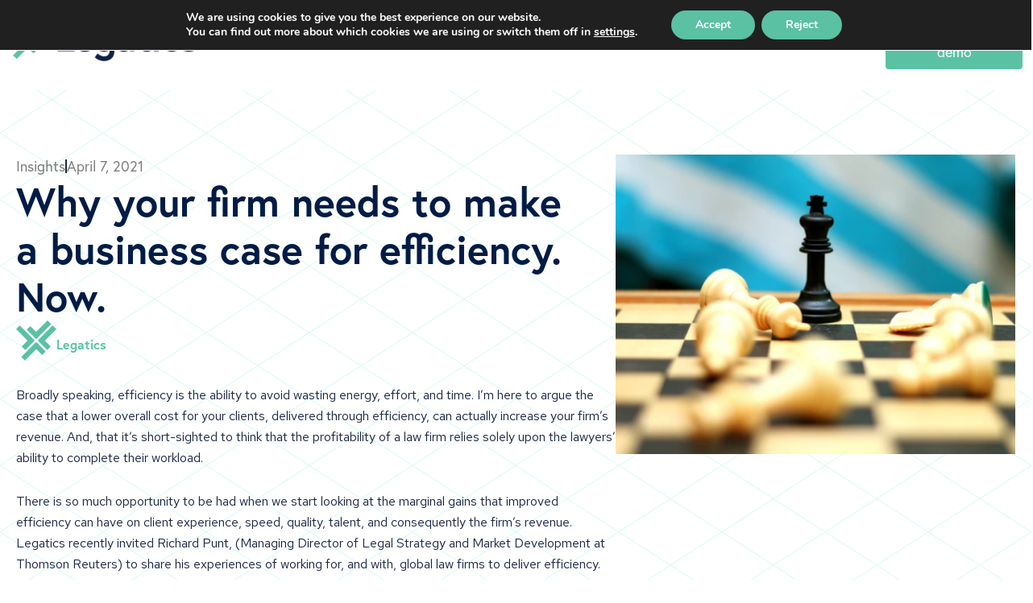

--- FILE ---
content_type: text/css; charset=UTF-8
request_url: https://www.legatics.com/wp-content/uploads/elementor/css/post-8.css?ver=1769461458
body_size: 19
content:
.elementor-kit-8{--e-global-color-primary:#001C46;--e-global-color-secondary:#001C46;--e-global-color-text:#1B2443;--e-global-color-accent:#5AC1A3;--e-global-color-4358ad3:#F9F9F9;--e-global-color-f230359:#001C46;--e-global-color-52fff84:#1A1A1A;--e-global-color-066db89:#FBFBFB;--e-global-color-3b7f8b9:#F7F7F7;--e-global-color-9b106c8:#E9F8EF;--e-global-typography-primary-font-family:"europa";--e-global-typography-primary-font-weight:600;--e-global-typography-secondary-font-family:"europa";--e-global-typography-secondary-font-weight:400;--e-global-typography-text-font-family:"Red Hat Text";--e-global-typography-text-font-size:16px;--e-global-typography-text-font-weight:400;--e-global-typography-accent-font-family:"europa";--e-global-typography-accent-font-weight:500;--e-global-typography-0a4f6a4-font-family:"europa";--e-global-typography-0a4f6a4-font-size:18px;--e-global-typography-0a4f6a4-font-weight:500;background-image:url("https://www.legatics.com/wp-content/uploads/2025/11/Group-1358.png");}.elementor-kit-8 e-page-transition{background-color:#FFBC7D;}.elementor-kit-8 h1{color:var( --e-global-color-primary );font-size:50px;}.elementor-kit-8 h2{color:var( --e-global-color-primary );}.elementor-section.elementor-section-boxed > .elementor-container{max-width:1400px;}.e-con{--container-max-width:1400px;}.elementor-widget:not(:last-child){margin-block-end:20px;}.elementor-element{--widgets-spacing:20px 20px;--widgets-spacing-row:20px;--widgets-spacing-column:20px;}{}h1.entry-title{display:var(--page-title-display);}@media(max-width:1024px){.elementor-section.elementor-section-boxed > .elementor-container{max-width:1024px;}.e-con{--container-max-width:1024px;}}@media(max-width:767px){.elementor-section.elementor-section-boxed > .elementor-container{max-width:767px;}.e-con{--container-max-width:767px;}}

--- FILE ---
content_type: text/css; charset=UTF-8
request_url: https://www.legatics.com/wp-content/uploads/elementor/css/post-11.css?ver=1769461459
body_size: 1415
content:
.elementor-11 .elementor-element.elementor-element-ec08a2c{--display:flex;--flex-direction:row;--container-widget-width:initial;--container-widget-height:100%;--container-widget-flex-grow:1;--container-widget-align-self:stretch;--flex-wrap-mobile:wrap;--gap:0px 0px;--row-gap:0px;--column-gap:0px;--margin-top:0px;--margin-bottom:0px;--margin-left:0px;--margin-right:0px;--padding-top:15px;--padding-bottom:15px;--padding-left:0px;--padding-right:0px;--z-index:999;}.elementor-11 .elementor-element.elementor-element-ec08a2c:not(.elementor-motion-effects-element-type-background), .elementor-11 .elementor-element.elementor-element-ec08a2c > .elementor-motion-effects-container > .elementor-motion-effects-layer{background-color:#FFFFFF;}.elementor-11 .elementor-element.elementor-element-283161d{--display:flex;--flex-direction:column;--container-widget-width:100%;--container-widget-height:initial;--container-widget-flex-grow:0;--container-widget-align-self:initial;--flex-wrap-mobile:wrap;--justify-content:center;}.elementor-widget-image .widget-image-caption{color:var( --e-global-color-text );font-family:var( --e-global-typography-text-font-family ), Sans-serif;font-size:var( --e-global-typography-text-font-size );font-weight:var( --e-global-typography-text-font-weight );}.elementor-11 .elementor-element.elementor-element-32a47de{--display:flex;--flex-direction:column;--container-widget-width:100%;--container-widget-height:initial;--container-widget-flex-grow:0;--container-widget-align-self:initial;--flex-wrap-mobile:wrap;--justify-content:center;}.elementor-11 .elementor-element.elementor-element-32a47de.e-con{--flex-grow:0;--flex-shrink:0;}.elementor-widget-mega-menu > .elementor-widget-container > .e-n-menu > .e-n-menu-wrapper > .e-n-menu-heading > .e-n-menu-item > .e-n-menu-title, .elementor-widget-mega-menu > .elementor-widget-container > .e-n-menu > .e-n-menu-wrapper > .e-n-menu-heading > .e-n-menu-item > .e-n-menu-title > .e-n-menu-title-container, .elementor-widget-mega-menu > .elementor-widget-container > .e-n-menu > .e-n-menu-wrapper > .e-n-menu-heading > .e-n-menu-item > .e-n-menu-title > .e-n-menu-title-container > span{font-family:var( --e-global-typography-accent-font-family ), Sans-serif;font-weight:var( --e-global-typography-accent-font-weight );}.elementor-widget-mega-menu{--n-menu-divider-color:var( --e-global-color-text );}.elementor-11 .elementor-element.elementor-element-6cf53d6{--display:flex;--margin-top:0px;--margin-bottom:0px;--margin-left:0px;--margin-right:0px;--padding-top:0px;--padding-bottom:0px;--padding-left:0px;--padding-right:0px;}.elementor-11 .elementor-element.elementor-element-6cf53d6:not(.elementor-motion-effects-element-type-background), .elementor-11 .elementor-element.elementor-element-6cf53d6 > .elementor-motion-effects-container > .elementor-motion-effects-layer{background-color:var( --e-global-color-4358ad3 );}.elementor-11 .elementor-element.elementor-element-c8d25ee{--display:flex;--flex-direction:column;--container-widget-width:100%;--container-widget-height:initial;--container-widget-flex-grow:0;--container-widget-align-self:initial;--flex-wrap-mobile:wrap;--margin-top:0px;--margin-bottom:0px;--margin-left:0px;--margin-right:0px;--padding-top:0px;--padding-bottom:0px;--padding-left:0px;--padding-right:0px;}.elementor-11 .elementor-element.elementor-element-9ee15a6{--display:flex;--margin-top:0px;--margin-bottom:0px;--margin-left:0px;--margin-right:0px;--padding-top:0px;--padding-bottom:0px;--padding-left:0px;--padding-right:0px;}.elementor-11 .elementor-element.elementor-element-9ee15a6:not(.elementor-motion-effects-element-type-background), .elementor-11 .elementor-element.elementor-element-9ee15a6 > .elementor-motion-effects-container > .elementor-motion-effects-layer{background-color:var( --e-global-color-4358ad3 );}.elementor-11 .elementor-element.elementor-element-a0e1a68{--display:flex;--flex-direction:column;--container-widget-width:100%;--container-widget-height:initial;--container-widget-flex-grow:0;--container-widget-align-self:initial;--flex-wrap-mobile:wrap;--justify-content:center;--margin-top:0px;--margin-bottom:0px;--margin-left:0px;--margin-right:0px;--padding-top:0px;--padding-bottom:0px;--padding-left:0px;--padding-right:0px;}.elementor-11 .elementor-element.elementor-element-a0e1a68:not(.elementor-motion-effects-element-type-background), .elementor-11 .elementor-element.elementor-element-a0e1a68 > .elementor-motion-effects-container > .elementor-motion-effects-layer{background-color:var( --e-global-color-4358ad3 );}.elementor-11 .elementor-element.elementor-element-eb68445 > .elementor-widget-container{margin:0px 0px 0px 0px;padding:0px 0px 0px 0px;}.elementor-11 .elementor-element.elementor-element-6095092{--display:flex;}.elementor-11 .elementor-element.elementor-element-0e51422{--display:flex;}.elementor-11 .elementor-element.elementor-element-e33affd{--display:flex;--margin-top:0px;--margin-bottom:0px;--margin-left:0px;--margin-right:0px;--padding-top:0px;--padding-bottom:0px;--padding-left:0px;--padding-right:0px;}.elementor-11 .elementor-element.elementor-element-e33affd:not(.elementor-motion-effects-element-type-background), .elementor-11 .elementor-element.elementor-element-e33affd > .elementor-motion-effects-container > .elementor-motion-effects-layer{background-color:var( --e-global-color-4358ad3 );}.elementor-11 .elementor-element.elementor-element-f14ec00{--display:flex;--flex-direction:column;--container-widget-width:100%;--container-widget-height:initial;--container-widget-flex-grow:0;--container-widget-align-self:initial;--flex-wrap-mobile:wrap;--margin-top:0px;--margin-bottom:0px;--margin-left:0px;--margin-right:0px;--padding-top:0px;--padding-bottom:0px;--padding-left:0px;--padding-right:0px;}.elementor-11 .elementor-element.elementor-element-6188b35{--display:flex;--margin-top:0px;--margin-bottom:0px;--margin-left:0px;--margin-right:0px;--padding-top:0px;--padding-bottom:0px;--padding-left:0px;--padding-right:0px;}.elementor-11 .elementor-element.elementor-element-6188b35:not(.elementor-motion-effects-element-type-background), .elementor-11 .elementor-element.elementor-element-6188b35 > .elementor-motion-effects-container > .elementor-motion-effects-layer{background-color:var( --e-global-color-4358ad3 );}.elementor-11 .elementor-element.elementor-element-1bd2038{--display:flex;--flex-direction:column;--container-widget-width:100%;--container-widget-height:initial;--container-widget-flex-grow:0;--container-widget-align-self:initial;--flex-wrap-mobile:wrap;--margin-top:0px;--margin-bottom:0px;--margin-left:0px;--margin-right:0px;--padding-top:0px;--padding-bottom:0px;--padding-left:0px;--padding-right:0px;}.elementor-11 .elementor-element.elementor-element-ecc5ff2 > .elementor-widget-container{margin:0px 0px 0px 0px;padding:0px 0px 0px 0px;}.elementor-11 .elementor-element.elementor-element-63cb52e{--display:flex;}.elementor-11 .elementor-element.elementor-element-c634bdf{--n-menu-dropdown-content-max-width:initial;--n-menu-heading-justify-content:flex-end;--n-menu-title-flex-grow:initial;--n-menu-title-justify-content:initial;--n-menu-title-justify-content-mobile:flex-end;--n-menu-toggle-icon-wrapper-animation-duration:500ms;--n-menu-heading-wrap:wrap;--n-menu-heading-overflow-x:initial;--n-menu-title-space-between:20px;--n-menu-title-distance-from-content:20px;--n-menu-title-transition:300ms;--n-menu-title-padding:0px 0px 0px 0px;--n-menu-icon-size:16px;--n-menu-toggle-icon-size:20px;--n-menu-toggle-icon-hover-duration:500ms;--n-menu-toggle-icon-distance-from-dropdown:0px;}.elementor-11 .elementor-element.elementor-element-c634bdf > .elementor-widget-container{margin:0px 0px 0px 0px;padding:0px 0px 0px 0px;}.elementor-11 .elementor-element.elementor-element-6a653ae{--display:flex;--min-height:0px;--flex-direction:row;--container-widget-width:calc( ( 1 - var( --container-widget-flex-grow ) ) * 100% );--container-widget-height:100%;--container-widget-flex-grow:1;--container-widget-align-self:stretch;--flex-wrap-mobile:wrap;--justify-content:flex-start;--align-items:center;}.elementor-widget-button .elementor-button{font-family:var( --e-global-typography-accent-font-family ), Sans-serif;font-weight:var( --e-global-typography-accent-font-weight );background-color:var( --e-global-color-accent );}.elementor-11 .elementor-element.elementor-element-684518c .elementor-button{font-size:18px;font-weight:500;background-color:var( --e-global-color-accent );border-style:solid;border-width:1px 1px 1px 1px;border-radius:5px 5px 5px 5px;}.elementor-11 .elementor-element.elementor-element-684518c .elementor-button:hover, .elementor-11 .elementor-element.elementor-element-684518c .elementor-button:focus{color:var( --e-global-color-accent );background-color:var( --e-global-color-astglobalcolor4 );border-color:var( --e-global-color-accent );}.elementor-11 .elementor-element.elementor-element-684518c .elementor-button:hover svg, .elementor-11 .elementor-element.elementor-element-684518c .elementor-button:focus svg{fill:var( --e-global-color-accent );}.elementor-11 .elementor-element.elementor-element-684518c > .elementor-widget-container{margin:0px 0px 0px 0px;padding:0px 0px 0px 0px;}.elementor-11 .elementor-element.elementor-element-684518c.elementor-element{--align-self:center;--order:-99999 /* order start hack */;--flex-grow:0;--flex-shrink:0;}.elementor-11 .elementor-element.elementor-element-4e01d0d{--display:flex;--flex-direction:row;--container-widget-width:initial;--container-widget-height:100%;--container-widget-flex-grow:1;--container-widget-align-self:stretch;--flex-wrap-mobile:wrap;--gap:0px 0px;--row-gap:0px;--column-gap:0px;--margin-top:0px;--margin-bottom:0px;--margin-left:0px;--margin-right:0px;--padding-top:15px;--padding-bottom:15px;--padding-left:0px;--padding-right:0px;--z-index:999;}.elementor-11 .elementor-element.elementor-element-4e01d0d:not(.elementor-motion-effects-element-type-background), .elementor-11 .elementor-element.elementor-element-4e01d0d > .elementor-motion-effects-container > .elementor-motion-effects-layer{background-color:#FFFFFF;}.elementor-11 .elementor-element.elementor-element-1c6d3214{--display:flex;--flex-direction:column;--container-widget-width:100%;--container-widget-height:initial;--container-widget-flex-grow:0;--container-widget-align-self:initial;--flex-wrap-mobile:wrap;--justify-content:center;}.elementor-11 .elementor-element.elementor-element-65b58fd1{--display:flex;--flex-direction:column;--container-widget-width:100%;--container-widget-height:initial;--container-widget-flex-grow:0;--container-widget-align-self:initial;--flex-wrap-mobile:wrap;--justify-content:center;}.elementor-11 .elementor-element.elementor-element-65b58fd1.e-con{--flex-grow:0;--flex-shrink:0;}.elementor-widget-uael-nav-menu .menu-item a.uael-menu-item{font-family:var( --e-global-typography-primary-font-family ), Sans-serif;font-weight:var( --e-global-typography-primary-font-weight );}.elementor-widget-uael-nav-menu .menu-item a.uael-menu-item:not(.elementor-button), .elementor-widget-uael-nav-menu .sub-menu a.uael-sub-menu-item{color:var( --e-global-color-text );}.elementor-widget-uael-nav-menu .menu-item a.uael-menu-item:not(.elementor-button):hover,
								.elementor-widget-uael-nav-menu .sub-menu a.uael-sub-menu-item:hover,
								.elementor-widget-uael-nav-menu .menu-item.current-menu-item a.uael-menu-item:not(.elementor-button),
								.elementor-widget-uael-nav-menu .menu-item a.uael-menu-item.highlighted:not(.elementor-button),
								.elementor-widget-uael-nav-menu .menu-item a.uael-menu-item:not(.elementor-button):focus{color:var( --e-global-color-accent );}.elementor-widget-uael-nav-menu .uael-nav-menu-layout:not(.uael-pointer__framed) .menu-item.parent a.uael-menu-item:before,
								.elementor-widget-uael-nav-menu .uael-nav-menu-layout:not(.uael-pointer__framed) .menu-item.parent a.uael-menu-item:after{background-color:var( --e-global-color-accent );}.elementor-widget-uael-nav-menu .uael-nav-menu-layout:not(.uael-pointer__framed) .menu-item.parent .sub-menu .uael-has-submenu-container a:after{background-color:var( --e-global-color-accent );}.elementor-widget-uael-nav-menu .uael-pointer__framed .menu-item.parent a.uael-menu-item:before,
								.elementor-widget-uael-nav-menu .uael-pointer__framed .menu-item.parent a.uael-menu-item:after{border-color:var( --e-global-color-accent );}.elementor-widget-uael-nav-menu .sub-menu li a.uael-sub-menu-item,
							.elementor-widget-uael-nav-menu nav.uael-dropdown li a.uael-menu-item,
							.elementor-widget-uael-nav-menu nav.uael-dropdown li a.uael-sub-menu-item,
							.elementor-widget-uael-nav-menu nav.uael-dropdown-expandible li a.uael-menu-item{font-family:var( --e-global-typography-accent-font-family ), Sans-serif;font-weight:var( --e-global-typography-accent-font-weight );}.elementor-widget-uael-nav-menu .uael-nav-menu__toggle .uael-nav-menu-label{color:var( --e-global-color-text );}.elementor-widget-uael-nav-menu .menu-item a.uael-menu-item.elementor-button{font-family:var( --e-global-typography-primary-font-family ), Sans-serif;font-weight:var( --e-global-typography-primary-font-weight );}.elementor-widget-uael-nav-menu ul.uael-nav-menu .menu-item a.uael-menu-item.elementor-button{background-color:var( --e-global-color-accent );}.elementor-widget-uael-nav-menu ul.uael-nav-menu .menu-item a.uael-menu-item.elementor-button:hover{background-color:var( --e-global-color-accent );}.elementor-11 .elementor-element.elementor-element-28325cf2 .uael-nav-menu__toggle{margin:0 auto;justify-content:center;}.elementor-11 .elementor-element.elementor-element-28325cf2 li.menu-item a{justify-content:space-between;}.elementor-11 .elementor-element.elementor-element-28325cf2 .uael-flyout-wrapper .uael-side{width:300px;}.elementor-11 .elementor-element.elementor-element-28325cf2 .uael-flyout-open.left{left:-300px;}.elementor-11 .elementor-element.elementor-element-28325cf2 .uael-flyout-open.right{right:-300px;}.elementor-11 .elementor-element.elementor-element-28325cf2 .uael-flyout-content{padding:30px;background-color:#FFFFFF;}.elementor-11 .elementor-element.elementor-element-28325cf2 .menu-item a.uael-menu-item,.elementor-11 .elementor-element.elementor-element-28325cf2 .menu-item a.uael-sub-menu-item{padding-left:10px;padding-right:10px;}.elementor-11 .elementor-element.elementor-element-28325cf2 .menu-item a.uael-menu-item, .elementor-11 .elementor-element.elementor-element-28325cf2 .menu-item a.uael-sub-menu-item{padding-top:23px;padding-bottom:23px;}.elementor-11 .elementor-element.elementor-element-28325cf2 .menu-item a.uael-menu-item{font-family:"europa", Sans-serif;font-size:1vw;font-weight:600;}.elementor-11 .elementor-element.elementor-element-28325cf2 .menu-item a.uael-menu-item:not(.elementor-button), .elementor-11 .elementor-element.elementor-element-28325cf2 .sub-menu a.uael-sub-menu-item{color:var( --e-global-color-52fff84 );}.elementor-11 .elementor-element.elementor-element-28325cf2 .sub-menu a.uael-sub-menu-item,
								.elementor-11 .elementor-element.elementor-element-28325cf2 .elementor-menu-toggle,
								.elementor-11 .elementor-element.elementor-element-28325cf2 nav.uael-dropdown li a.uael-menu-item:not(.elementor-button),
								.elementor-11 .elementor-element.elementor-element-28325cf2 nav.uael-dropdown li a.uael-sub-menu-item:not(.elementor-button),
								.elementor-11 .elementor-element.elementor-element-28325cf2 nav.uael-dropdown-expandible li a.uael-menu-item,
								.elementor-11 .elementor-element.elementor-element-28325cf2 nav.uael-dropdown-expandible li a.uael-sub-menu-item{color:var( --e-global-color-primary );}.elementor-11 .elementor-element.elementor-element-28325cf2 .sub-menu,
								.elementor-11 .elementor-element.elementor-element-28325cf2 nav.uael-dropdown,
								.elementor-11 .elementor-element.elementor-element-28325cf2 .uael-nav-menu nav.uael-dropdown-expandible,
								.elementor-11 .elementor-element.elementor-element-28325cf2 .uael-nav-menu nav.uael-dropdown-expandible .menu-item a.uael-menu-item,
								.elementor-11 .elementor-element.elementor-element-28325cf2 .uael-nav-menu nav.uael-dropdown-expandible .menu-item .sub-menu,
								.elementor-11 .elementor-element.elementor-element-28325cf2 nav.uael-dropdown .menu-item a.uael-menu-item,
								.elementor-11 .elementor-element.elementor-element-28325cf2 nav.uael-dropdown .menu-item a.uael-sub-menu-item{background-color:#fff;}.elementor-11 .elementor-element.elementor-element-28325cf2 .sub-menu li a.uael-sub-menu-item,
							.elementor-11 .elementor-element.elementor-element-28325cf2 nav.uael-dropdown li a.uael-menu-item,
							.elementor-11 .elementor-element.elementor-element-28325cf2 nav.uael-dropdown li a.uael-sub-menu-item,
							.elementor-11 .elementor-element.elementor-element-28325cf2 nav.uael-dropdown-expandible li a.uael-menu-item{font-family:"europa", Sans-serif;font-weight:500;}.elementor-11 .elementor-element.elementor-element-28325cf2 .sub-menu li a.uael-sub-menu-item,
						.elementor-11 .elementor-element.elementor-element-28325cf2 nav.uael-dropdown li a.uael-menu-item,
						.elementor-11 .elementor-element.elementor-element-28325cf2 nav.uael-dropdown li a.uael-sub-menu-item,
						.elementor-11 .elementor-element.elementor-element-28325cf2 nav.uael-dropdown-expandible li a.uael-menu-item,
						.elementor-11 .elementor-element.elementor-element-28325cf2 nav.uael-dropdown-expandible li a.uael-sub-menu-item{padding-left:15px;padding-right:15px;}.elementor-11 .elementor-element.elementor-element-28325cf2 .sub-menu a.uael-sub-menu-item,
						 .elementor-11 .elementor-element.elementor-element-28325cf2 nav.uael-dropdown li a.uael-menu-item,
						 .elementor-11 .elementor-element.elementor-element-28325cf2 nav.uael-dropdown li a.uael-sub-menu-item,
						 .elementor-11 .elementor-element.elementor-element-28325cf2 nav.uael-dropdown-expandible li a.uael-menu-item,
						 .elementor-11 .elementor-element.elementor-element-28325cf2 nav.uael-dropdown-expandible li a.uael-sub-menu-item{padding-top:15px;padding-bottom:15px;}.elementor-11 .elementor-element.elementor-element-28325cf2 .sub-menu li.menu-item:not(:last-child),
						.elementor-11 .elementor-element.elementor-element-28325cf2 nav.uael-dropdown li.menu-item:not(:last-child),
						.elementor-11 .elementor-element.elementor-element-28325cf2 nav.uael-dropdown-expandible li.menu-item:not(:last-child){border-bottom-style:none;}.elementor-11 .elementor-element.elementor-element-28325cf2 .uael-flyout-close{color:#7A7A7A;}.elementor-11 .elementor-element.elementor-element-28325cf2 .uael-flyout-close svg{fill:#7A7A7A;}.elementor-11 .elementor-element.elementor-element-28325cf2.elementor-element{--align-self:flex-end;}.elementor-theme-builder-content-area{height:400px;}.elementor-location-header:before, .elementor-location-footer:before{content:"";display:table;clear:both;}@media(max-width:1024px){.elementor-widget-image .widget-image-caption{font-size:var( --e-global-typography-text-font-size );}}@media(min-width:768px){.elementor-11 .elementor-element.elementor-element-ec08a2c{--content-width:1400px;}.elementor-11 .elementor-element.elementor-element-283161d{--width:20%;}.elementor-11 .elementor-element.elementor-element-32a47de{--width:65%;}.elementor-11 .elementor-element.elementor-element-6a653ae{--width:15%;}.elementor-11 .elementor-element.elementor-element-4e01d0d{--content-width:1400px;}.elementor-11 .elementor-element.elementor-element-1c6d3214{--width:20%;}.elementor-11 .elementor-element.elementor-element-65b58fd1{--width:80%;}}@media(max-width:767px){.elementor-11 .elementor-element.elementor-element-283161d{--width:50%;}.elementor-widget-image .widget-image-caption{font-size:var( --e-global-typography-text-font-size );}.elementor-11 .elementor-element.elementor-element-32a47de{--width:40%;--flex-direction:row;--container-widget-width:initial;--container-widget-height:100%;--container-widget-flex-grow:1;--container-widget-align-self:stretch;--flex-wrap-mobile:wrap;}.elementor-11 .elementor-element.elementor-element-6a653ae{--width:1000%;}.elementor-11 .elementor-element.elementor-element-1c6d3214{--width:50%;}.elementor-11 .elementor-element.elementor-element-65b58fd1{--width:50%;--flex-direction:row;--container-widget-width:initial;--container-widget-height:100%;--container-widget-flex-grow:1;--container-widget-align-self:stretch;--flex-wrap-mobile:wrap;--justify-content:flex-end;}.elementor-11 .elementor-element.elementor-element-28325cf2 .uael-flyout-wrapper .uael-nav-menu > li.menu-item:first-child{margin-top:10px;}.elementor-11 .elementor-element.elementor-element-28325cf2 .menu-item a.uael-menu-item{font-size:4.5vw;}.elementor-11 .elementor-element.elementor-element-28325cf2 .sub-menu li a.uael-sub-menu-item,
							.elementor-11 .elementor-element.elementor-element-28325cf2 nav.uael-dropdown li a.uael-menu-item,
							.elementor-11 .elementor-element.elementor-element-28325cf2 nav.uael-dropdown li a.uael-sub-menu-item,
							.elementor-11 .elementor-element.elementor-element-28325cf2 nav.uael-dropdown-expandible li a.uael-menu-item{font-size:4.5vw;}.elementor-11 .elementor-element.elementor-element-28325cf2 .sub-menu li a.uael-sub-menu-item,
						.elementor-11 .elementor-element.elementor-element-28325cf2 nav.uael-dropdown li a.uael-menu-item,
						.elementor-11 .elementor-element.elementor-element-28325cf2 nav.uael-dropdown li a.uael-sub-menu-item,
						.elementor-11 .elementor-element.elementor-element-28325cf2 nav.uael-dropdown-expandible li a.uael-menu-item,
						.elementor-11 .elementor-element.elementor-element-28325cf2 nav.uael-dropdown-expandible li a.uael-sub-menu-item{padding-left:10px;padding-right:10px;}.elementor-11 .elementor-element.elementor-element-28325cf2 .sub-menu a.uael-sub-menu-item,
						 .elementor-11 .elementor-element.elementor-element-28325cf2 nav.uael-dropdown li a.uael-menu-item,
						 .elementor-11 .elementor-element.elementor-element-28325cf2 nav.uael-dropdown li a.uael-sub-menu-item,
						 .elementor-11 .elementor-element.elementor-element-28325cf2 nav.uael-dropdown-expandible li a.uael-menu-item,
						 .elementor-11 .elementor-element.elementor-element-28325cf2 nav.uael-dropdown-expandible li a.uael-sub-menu-item{padding-top:10px;padding-bottom:10px;}.elementor-11 .elementor-element.elementor-element-28325cf2 .uael-nav-menu-icon{font-size:30px;}.elementor-11 .elementor-element.elementor-element-28325cf2 .uael-nav-menu-icon svg{font-size:30px;line-height:30px;height:30px;width:30px;}}

--- FILE ---
content_type: text/css; charset=UTF-8
request_url: https://www.legatics.com/wp-content/uploads/elementor/css/post-21.css?ver=1769461459
body_size: 1018
content:
.elementor-21 .elementor-element.elementor-element-ec3d7bb{--display:flex;--flex-direction:column;--container-widget-width:100%;--container-widget-height:initial;--container-widget-flex-grow:0;--container-widget-align-self:initial;--flex-wrap-mobile:wrap;--margin-top:0px;--margin-bottom:0px;--margin-left:0px;--margin-right:0px;--padding-top:60px;--padding-bottom:9px;--padding-left:0px;--padding-right:0px;}.elementor-21 .elementor-element.elementor-element-ec3d7bb:not(.elementor-motion-effects-element-type-background), .elementor-21 .elementor-element.elementor-element-ec3d7bb > .elementor-motion-effects-container > .elementor-motion-effects-layer{background-color:var( --e-global-color-066db89 );}.elementor-21 .elementor-element.elementor-element-bb51d42{--display:flex;--align-items:flex-start;--container-widget-width:calc( ( 1 - var( --container-widget-flex-grow ) ) * 100% );--gap:5px 5px;--row-gap:5px;--column-gap:5px;--margin-top:0px;--margin-bottom:0px;--margin-left:0px;--margin-right:0px;--padding-top:0px;--padding-bottom:0px;--padding-left:0px;--padding-right:0px;}.elementor-widget-image .widget-image-caption{color:var( --e-global-color-text );font-family:var( --e-global-typography-text-font-family ), Sans-serif;font-size:var( --e-global-typography-text-font-size );font-weight:var( --e-global-typography-text-font-weight );}.elementor-21 .elementor-element.elementor-element-20b7b09{text-align:start;}.elementor-widget-heading .elementor-heading-title{font-family:var( --e-global-typography-primary-font-family ), Sans-serif;font-weight:var( --e-global-typography-primary-font-weight );color:var( --e-global-color-primary );}.elementor-21 .elementor-element.elementor-element-97dc5bd .elementor-heading-title{font-size:18px;font-weight:500;color:var( --e-global-color-secondary );}.elementor-21 .elementor-element.elementor-element-ad4001f{--display:flex;--flex-direction:row;--container-widget-width:initial;--container-widget-height:100%;--container-widget-flex-grow:1;--container-widget-align-self:stretch;--flex-wrap-mobile:wrap;--gap:0px 0px;--row-gap:0px;--column-gap:0px;--margin-top:0px;--margin-bottom:0px;--margin-left:0px;--margin-right:0px;--padding-top:40px;--padding-bottom:30px;--padding-left:0px;--padding-right:0px;}.elementor-21 .elementor-element.elementor-element-ad4001f:not(.elementor-motion-effects-element-type-background), .elementor-21 .elementor-element.elementor-element-ad4001f > .elementor-motion-effects-container > .elementor-motion-effects-layer{background-color:var( --e-global-color-066db89 );}.elementor-21 .elementor-element.elementor-element-e479fc1{--display:flex;--flex-direction:column;--container-widget-width:100%;--container-widget-height:initial;--container-widget-flex-grow:0;--container-widget-align-self:initial;--flex-wrap-mobile:wrap;--margin-top:0px;--margin-bottom:0px;--margin-left:0px;--margin-right:0px;--padding-top:0px;--padding-bottom:0px;--padding-left:30px;--padding-right:0px;}.elementor-21 .elementor-element.elementor-element-e479fc1.e-con{--flex-grow:0;--flex-shrink:0;}.elementor-21 .elementor-element.elementor-element-ce5b858 .elementor-heading-title{font-size:16px;font-weight:600;color:var( --e-global-color-secondary );}.elementor-21 .elementor-element.elementor-element-ce5b858 .elementor-heading-title a:hover, .elementor-21 .elementor-element.elementor-element-ce5b858 .elementor-heading-title a:focus{color:var( --e-global-color-accent );}.elementor-widget-nav-menu .elementor-nav-menu .elementor-item{font-family:var( --e-global-typography-primary-font-family ), Sans-serif;font-weight:var( --e-global-typography-primary-font-weight );}.elementor-widget-nav-menu .elementor-nav-menu--main .elementor-item{color:var( --e-global-color-text );fill:var( --e-global-color-text );}.elementor-widget-nav-menu .elementor-nav-menu--main .elementor-item:hover,
					.elementor-widget-nav-menu .elementor-nav-menu--main .elementor-item.elementor-item-active,
					.elementor-widget-nav-menu .elementor-nav-menu--main .elementor-item.highlighted,
					.elementor-widget-nav-menu .elementor-nav-menu--main .elementor-item:focus{color:var( --e-global-color-accent );fill:var( --e-global-color-accent );}.elementor-widget-nav-menu .elementor-nav-menu--main:not(.e--pointer-framed) .elementor-item:before,
					.elementor-widget-nav-menu .elementor-nav-menu--main:not(.e--pointer-framed) .elementor-item:after{background-color:var( --e-global-color-accent );}.elementor-widget-nav-menu .e--pointer-framed .elementor-item:before,
					.elementor-widget-nav-menu .e--pointer-framed .elementor-item:after{border-color:var( --e-global-color-accent );}.elementor-widget-nav-menu{--e-nav-menu-divider-color:var( --e-global-color-text );}.elementor-widget-nav-menu .elementor-nav-menu--dropdown .elementor-item, .elementor-widget-nav-menu .elementor-nav-menu--dropdown  .elementor-sub-item{font-family:var( --e-global-typography-accent-font-family ), Sans-serif;font-weight:var( --e-global-typography-accent-font-weight );}.elementor-21 .elementor-element.elementor-element-70b8619 > .elementor-widget-container{margin:0px 0px 0px 0px;padding:0px 0px 0px 0px;}.elementor-21 .elementor-element.elementor-element-70b8619.elementor-element{--align-self:flex-start;}.elementor-21 .elementor-element.elementor-element-70b8619 .elementor-nav-menu .elementor-item{font-size:16px;font-weight:600;}.elementor-21 .elementor-element.elementor-element-70b8619 .e--pointer-framed .elementor-item:before{border-width:0px;}.elementor-21 .elementor-element.elementor-element-70b8619 .e--pointer-framed.e--animation-draw .elementor-item:before{border-width:0 0 0px 0px;}.elementor-21 .elementor-element.elementor-element-70b8619 .e--pointer-framed.e--animation-draw .elementor-item:after{border-width:0px 0px 0 0;}.elementor-21 .elementor-element.elementor-element-70b8619 .e--pointer-framed.e--animation-corners .elementor-item:before{border-width:0px 0 0 0px;}.elementor-21 .elementor-element.elementor-element-70b8619 .e--pointer-framed.e--animation-corners .elementor-item:after{border-width:0 0px 0px 0;}.elementor-21 .elementor-element.elementor-element-70b8619 .e--pointer-underline .elementor-item:after,
					 .elementor-21 .elementor-element.elementor-element-70b8619 .e--pointer-overline .elementor-item:before,
					 .elementor-21 .elementor-element.elementor-element-70b8619 .e--pointer-double-line .elementor-item:before,
					 .elementor-21 .elementor-element.elementor-element-70b8619 .e--pointer-double-line .elementor-item:after{height:0px;}.elementor-21 .elementor-element.elementor-element-70b8619 .elementor-nav-menu--main .elementor-item{padding-left:0px;padding-right:0px;padding-top:8px;padding-bottom:8px;}.elementor-21 .elementor-element.elementor-element-90794f4{--display:flex;--flex-direction:column;--container-widget-width:100%;--container-widget-height:initial;--container-widget-flex-grow:0;--container-widget-align-self:initial;--flex-wrap-mobile:wrap;--margin-top:0px;--margin-bottom:0px;--margin-left:0px;--margin-right:0px;--padding-top:0px;--padding-bottom:0px;--padding-left:0px;--padding-right:0px;}.elementor-21 .elementor-element.elementor-element-90794f4.e-con{--flex-grow:0;--flex-shrink:0;}.elementor-21 .elementor-element.elementor-element-e457d0d .elementor-heading-title{font-size:16px;font-weight:600;color:var( --e-global-color-secondary );}.elementor-21 .elementor-element.elementor-element-e457d0d .elementor-heading-title a:hover, .elementor-21 .elementor-element.elementor-element-e457d0d .elementor-heading-title a:focus{color:var( --e-global-color-accent );}.elementor-21 .elementor-element.elementor-element-fc48a05 > .elementor-widget-container{margin:0px 0px 0px 0px;padding:0px 0px 0px 0px;}.elementor-21 .elementor-element.elementor-element-fc48a05.elementor-element{--align-self:flex-start;}.elementor-21 .elementor-element.elementor-element-fc48a05 .elementor-nav-menu .elementor-item{font-size:16px;font-weight:600;}.elementor-21 .elementor-element.elementor-element-fc48a05 .e--pointer-framed .elementor-item:before{border-width:0px;}.elementor-21 .elementor-element.elementor-element-fc48a05 .e--pointer-framed.e--animation-draw .elementor-item:before{border-width:0 0 0px 0px;}.elementor-21 .elementor-element.elementor-element-fc48a05 .e--pointer-framed.e--animation-draw .elementor-item:after{border-width:0px 0px 0 0;}.elementor-21 .elementor-element.elementor-element-fc48a05 .e--pointer-framed.e--animation-corners .elementor-item:before{border-width:0px 0 0 0px;}.elementor-21 .elementor-element.elementor-element-fc48a05 .e--pointer-framed.e--animation-corners .elementor-item:after{border-width:0 0px 0px 0;}.elementor-21 .elementor-element.elementor-element-fc48a05 .e--pointer-underline .elementor-item:after,
					 .elementor-21 .elementor-element.elementor-element-fc48a05 .e--pointer-overline .elementor-item:before,
					 .elementor-21 .elementor-element.elementor-element-fc48a05 .e--pointer-double-line .elementor-item:before,
					 .elementor-21 .elementor-element.elementor-element-fc48a05 .e--pointer-double-line .elementor-item:after{height:0px;}.elementor-21 .elementor-element.elementor-element-fc48a05 .elementor-nav-menu--main .elementor-item{padding-left:0px;padding-right:0px;padding-top:8px;padding-bottom:8px;}.elementor-21 .elementor-element.elementor-element-831b9bb{--display:flex;--flex-direction:column;--container-widget-width:100%;--container-widget-height:initial;--container-widget-flex-grow:0;--container-widget-align-self:initial;--flex-wrap-mobile:wrap;--margin-top:0px;--margin-bottom:0px;--margin-left:0px;--margin-right:0px;--padding-top:36px;--padding-bottom:0px;--padding-left:0px;--padding-right:0px;}.elementor-21 .elementor-element.elementor-element-831b9bb.e-con{--flex-grow:0;--flex-shrink:0;}.elementor-21 .elementor-element.elementor-element-1565da3 > .elementor-widget-container{margin:0px 0px 0px 0px;padding:0px 0px 0px 0px;}.elementor-21 .elementor-element.elementor-element-1565da3.elementor-element{--align-self:flex-start;}.elementor-21 .elementor-element.elementor-element-1565da3 .elementor-nav-menu .elementor-item{font-size:16px;font-weight:600;}.elementor-21 .elementor-element.elementor-element-1565da3 .e--pointer-framed .elementor-item:before{border-width:0px;}.elementor-21 .elementor-element.elementor-element-1565da3 .e--pointer-framed.e--animation-draw .elementor-item:before{border-width:0 0 0px 0px;}.elementor-21 .elementor-element.elementor-element-1565da3 .e--pointer-framed.e--animation-draw .elementor-item:after{border-width:0px 0px 0 0;}.elementor-21 .elementor-element.elementor-element-1565da3 .e--pointer-framed.e--animation-corners .elementor-item:before{border-width:0px 0 0 0px;}.elementor-21 .elementor-element.elementor-element-1565da3 .e--pointer-framed.e--animation-corners .elementor-item:after{border-width:0 0px 0px 0;}.elementor-21 .elementor-element.elementor-element-1565da3 .e--pointer-underline .elementor-item:after,
					 .elementor-21 .elementor-element.elementor-element-1565da3 .e--pointer-overline .elementor-item:before,
					 .elementor-21 .elementor-element.elementor-element-1565da3 .e--pointer-double-line .elementor-item:before,
					 .elementor-21 .elementor-element.elementor-element-1565da3 .e--pointer-double-line .elementor-item:after{height:0px;}.elementor-21 .elementor-element.elementor-element-1565da3 .elementor-nav-menu--main .elementor-item{padding-left:0px;padding-right:0px;padding-top:8px;padding-bottom:8px;}.elementor-21 .elementor-element.elementor-element-0dcba4c{--display:flex;--flex-direction:column;--container-widget-width:100%;--container-widget-height:initial;--container-widget-flex-grow:0;--container-widget-align-self:initial;--flex-wrap-mobile:wrap;--margin-top:0px;--margin-bottom:0px;--margin-left:0px;--margin-right:0px;--padding-top:0px;--padding-bottom:0px;--padding-left:0px;--padding-right:0px;}.elementor-21 .elementor-element.elementor-element-0dcba4c.e-con{--flex-grow:0;--flex-shrink:0;}.elementor-21 .elementor-element.elementor-element-f23c14e .elementor-heading-title{font-size:16px;font-weight:600;color:var( --e-global-color-secondary );}.elementor-21 .elementor-element.elementor-element-f23c14e .elementor-heading-title a:hover, .elementor-21 .elementor-element.elementor-element-f23c14e .elementor-heading-title a:focus{color:var( --e-global-color-accent );}.elementor-21 .elementor-element.elementor-element-2a1f81a > .elementor-widget-container{margin:0px 0px 0px 0px;padding:0px 0px 0px 0px;}.elementor-21 .elementor-element.elementor-element-2a1f81a.elementor-element{--align-self:flex-start;}.elementor-21 .elementor-element.elementor-element-2a1f81a .elementor-nav-menu .elementor-item{font-size:16px;font-weight:600;}.elementor-21 .elementor-element.elementor-element-2a1f81a .e--pointer-framed .elementor-item:before{border-width:0px;}.elementor-21 .elementor-element.elementor-element-2a1f81a .e--pointer-framed.e--animation-draw .elementor-item:before{border-width:0 0 0px 0px;}.elementor-21 .elementor-element.elementor-element-2a1f81a .e--pointer-framed.e--animation-draw .elementor-item:after{border-width:0px 0px 0 0;}.elementor-21 .elementor-element.elementor-element-2a1f81a .e--pointer-framed.e--animation-corners .elementor-item:before{border-width:0px 0 0 0px;}.elementor-21 .elementor-element.elementor-element-2a1f81a .e--pointer-framed.e--animation-corners .elementor-item:after{border-width:0 0px 0px 0;}.elementor-21 .elementor-element.elementor-element-2a1f81a .e--pointer-underline .elementor-item:after,
					 .elementor-21 .elementor-element.elementor-element-2a1f81a .e--pointer-overline .elementor-item:before,
					 .elementor-21 .elementor-element.elementor-element-2a1f81a .e--pointer-double-line .elementor-item:before,
					 .elementor-21 .elementor-element.elementor-element-2a1f81a .e--pointer-double-line .elementor-item:after{height:0px;}.elementor-21 .elementor-element.elementor-element-2a1f81a .elementor-nav-menu--main .elementor-item{padding-left:0px;padding-right:0px;padding-top:8px;padding-bottom:8px;}.elementor-21 .elementor-element.elementor-element-aca6eb4{--display:flex;--flex-direction:column;--container-widget-width:100%;--container-widget-height:initial;--container-widget-flex-grow:0;--container-widget-align-self:initial;--flex-wrap-mobile:wrap;--margin-top:0px;--margin-bottom:0px;--margin-left:0px;--margin-right:0px;--padding-top:0px;--padding-bottom:0px;--padding-left:0px;--padding-right:0px;}.elementor-21 .elementor-element.elementor-element-aca6eb4.e-con{--flex-grow:0;--flex-shrink:0;}.elementor-21 .elementor-element.elementor-element-04d4db0 .elementor-heading-title{font-size:16px;font-weight:600;color:var( --e-global-color-secondary );}.elementor-21 .elementor-element.elementor-element-04d4db0 .elementor-heading-title a:hover, .elementor-21 .elementor-element.elementor-element-04d4db0 .elementor-heading-title a:focus{color:var( --e-global-color-accent );}.elementor-21 .elementor-element.elementor-element-5b3f69e > .elementor-widget-container{margin:0px 0px 0px 0px;padding:0px 0px 0px 0px;}.elementor-21 .elementor-element.elementor-element-5b3f69e.elementor-element{--align-self:flex-start;}.elementor-21 .elementor-element.elementor-element-5b3f69e .elementor-nav-menu .elementor-item{font-size:16px;font-weight:600;}.elementor-21 .elementor-element.elementor-element-5b3f69e .e--pointer-framed .elementor-item:before{border-width:0px;}.elementor-21 .elementor-element.elementor-element-5b3f69e .e--pointer-framed.e--animation-draw .elementor-item:before{border-width:0 0 0px 0px;}.elementor-21 .elementor-element.elementor-element-5b3f69e .e--pointer-framed.e--animation-draw .elementor-item:after{border-width:0px 0px 0 0;}.elementor-21 .elementor-element.elementor-element-5b3f69e .e--pointer-framed.e--animation-corners .elementor-item:before{border-width:0px 0 0 0px;}.elementor-21 .elementor-element.elementor-element-5b3f69e .e--pointer-framed.e--animation-corners .elementor-item:after{border-width:0 0px 0px 0;}.elementor-21 .elementor-element.elementor-element-5b3f69e .e--pointer-underline .elementor-item:after,
					 .elementor-21 .elementor-element.elementor-element-5b3f69e .e--pointer-overline .elementor-item:before,
					 .elementor-21 .elementor-element.elementor-element-5b3f69e .e--pointer-double-line .elementor-item:before,
					 .elementor-21 .elementor-element.elementor-element-5b3f69e .e--pointer-double-line .elementor-item:after{height:0px;}.elementor-21 .elementor-element.elementor-element-5b3f69e .elementor-nav-menu--main .elementor-item{padding-left:0px;padding-right:0px;padding-top:8px;padding-bottom:8px;}.elementor-21 .elementor-element.elementor-element-900086c{--display:flex;--flex-direction:row;--container-widget-width:initial;--container-widget-height:100%;--container-widget-flex-grow:1;--container-widget-align-self:stretch;--flex-wrap-mobile:wrap;--gap:0px 0px;--row-gap:0px;--column-gap:0px;--margin-top:0px;--margin-bottom:0px;--margin-left:0px;--margin-right:0px;--padding-top:0px;--padding-bottom:0px;--padding-left:0px;--padding-right:0px;}.elementor-21 .elementor-element.elementor-element-900086c:not(.elementor-motion-effects-element-type-background), .elementor-21 .elementor-element.elementor-element-900086c > .elementor-motion-effects-container > .elementor-motion-effects-layer{background-color:var( --e-global-color-066db89 );}.elementor-21 .elementor-element.elementor-element-251e77e{--display:flex;--flex-direction:column;--container-widget-width:100%;--container-widget-height:initial;--container-widget-flex-grow:0;--container-widget-align-self:initial;--flex-wrap-mobile:wrap;--justify-content:center;--margin-top:0px;--margin-bottom:0px;--margin-left:0px;--margin-right:0px;--padding-top:0px;--padding-bottom:0px;--padding-left:0px;--padding-right:0px;}.elementor-21 .elementor-element.elementor-element-251e77e.e-con{--flex-grow:0;--flex-shrink:0;}.elementor-widget-text-editor{font-family:var( --e-global-typography-text-font-family ), Sans-serif;font-size:var( --e-global-typography-text-font-size );font-weight:var( --e-global-typography-text-font-weight );color:var( --e-global-color-text );}.elementor-widget-text-editor.elementor-drop-cap-view-stacked .elementor-drop-cap{background-color:var( --e-global-color-primary );}.elementor-widget-text-editor.elementor-drop-cap-view-framed .elementor-drop-cap, .elementor-widget-text-editor.elementor-drop-cap-view-default .elementor-drop-cap{color:var( --e-global-color-primary );border-color:var( --e-global-color-primary );}.elementor-21 .elementor-element.elementor-element-8926f34{width:auto;max-width:auto;font-size:15px;font-weight:400;}.elementor-21 .elementor-element.elementor-element-8926f34.elementor-element{--align-self:flex-start;}.elementor-21 .elementor-element.elementor-element-50c339c{--display:flex;--flex-direction:column;--container-widget-width:100%;--container-widget-height:initial;--container-widget-flex-grow:0;--container-widget-align-self:initial;--flex-wrap-mobile:wrap;--justify-content:center;--margin-top:0px;--margin-bottom:0px;--margin-left:0px;--margin-right:0px;--padding-top:0px;--padding-bottom:0px;--padding-left:0px;--padding-right:0px;}.elementor-21 .elementor-element.elementor-element-e70319e{width:auto;max-width:auto;--e-nav-menu-divider-content:"";--e-nav-menu-divider-style:solid;}.elementor-21 .elementor-element.elementor-element-e70319e.elementor-element{--align-self:flex-start;}.elementor-21 .elementor-element.elementor-element-e70319e .elementor-nav-menu .elementor-item{font-size:15px;font-weight:400;}.elementor-21 .elementor-element.elementor-element-e70319e .e--pointer-framed .elementor-item:before{border-width:0px;}.elementor-21 .elementor-element.elementor-element-e70319e .e--pointer-framed.e--animation-draw .elementor-item:before{border-width:0 0 0px 0px;}.elementor-21 .elementor-element.elementor-element-e70319e .e--pointer-framed.e--animation-draw .elementor-item:after{border-width:0px 0px 0 0;}.elementor-21 .elementor-element.elementor-element-e70319e .e--pointer-framed.e--animation-corners .elementor-item:before{border-width:0px 0 0 0px;}.elementor-21 .elementor-element.elementor-element-e70319e .e--pointer-framed.e--animation-corners .elementor-item:after{border-width:0 0px 0px 0;}.elementor-21 .elementor-element.elementor-element-e70319e .e--pointer-underline .elementor-item:after,
					 .elementor-21 .elementor-element.elementor-element-e70319e .e--pointer-overline .elementor-item:before,
					 .elementor-21 .elementor-element.elementor-element-e70319e .e--pointer-double-line .elementor-item:before,
					 .elementor-21 .elementor-element.elementor-element-e70319e .e--pointer-double-line .elementor-item:after{height:0px;}@media(max-width:1024px){.elementor-widget-image .widget-image-caption{font-size:var( --e-global-typography-text-font-size );}.elementor-widget-text-editor{font-size:var( --e-global-typography-text-font-size );}}@media(min-width:768px){.elementor-21 .elementor-element.elementor-element-ec3d7bb{--content-width:1400px;}.elementor-21 .elementor-element.elementor-element-ad4001f{--content-width:1400px;}.elementor-21 .elementor-element.elementor-element-e479fc1{--width:22%;}.elementor-21 .elementor-element.elementor-element-90794f4{--width:19.065%;}.elementor-21 .elementor-element.elementor-element-831b9bb{--width:19.065%;}.elementor-21 .elementor-element.elementor-element-0dcba4c{--width:21%;}.elementor-21 .elementor-element.elementor-element-aca6eb4{--width:19.065%;}.elementor-21 .elementor-element.elementor-element-900086c{--content-width:1400px;}.elementor-21 .elementor-element.elementor-element-251e77e{--width:12.079%;}.elementor-21 .elementor-element.elementor-element-50c339c{--width:50%;}}@media(max-width:767px){.elementor-21 .elementor-element.elementor-element-ec3d7bb{--padding-top:20px;--padding-bottom:20px;--padding-left:20px;--padding-right:20px;}.elementor-widget-image .widget-image-caption{font-size:var( --e-global-typography-text-font-size );}.elementor-21 .elementor-element.elementor-element-e479fc1{--padding-top:0px;--padding-bottom:0px;--padding-left:20px;--padding-right:0px;}.elementor-21 .elementor-element.elementor-element-90794f4{--padding-top:20px;--padding-bottom:0px;--padding-left:20px;--padding-right:0px;}.elementor-21 .elementor-element.elementor-element-831b9bb{--padding-top:0px;--padding-bottom:0px;--padding-left:20px;--padding-right:0px;}.elementor-21 .elementor-element.elementor-element-0dcba4c{--padding-top:20px;--padding-bottom:0px;--padding-left:20px;--padding-right:0px;}.elementor-21 .elementor-element.elementor-element-aca6eb4{--padding-top:20px;--padding-bottom:0px;--padding-left:20px;--padding-right:0px;}.elementor-21 .elementor-element.elementor-element-251e77e{--padding-top:0px;--padding-bottom:0px;--padding-left:20px;--padding-right:0px;}.elementor-widget-text-editor{font-size:var( --e-global-typography-text-font-size );}}

--- FILE ---
content_type: text/css; charset=UTF-8
request_url: https://www.legatics.com/wp-content/uploads/elementor/css/post-5988.css?ver=1769461502
body_size: 951
content:
.elementor-5988 .elementor-element.elementor-element-9377893{--display:flex;--min-height:0px;--flex-direction:row;--container-widget-width:calc( ( 1 - var( --container-widget-flex-grow ) ) * 100% );--container-widget-height:100%;--container-widget-flex-grow:1;--container-widget-align-self:stretch;--flex-wrap-mobile:wrap;--align-items:flex-start;--gap:0px 0px;--row-gap:0px;--column-gap:0px;--margin-top:80px;--margin-bottom:0px;--margin-left:0px;--margin-right:0px;--padding-top:0px;--padding-bottom:0px;--padding-left:0px;--padding-right:0px;}.elementor-5988 .elementor-element.elementor-element-eab783e{--display:flex;--flex-direction:column;--container-widget-width:100%;--container-widget-height:initial;--container-widget-flex-grow:0;--container-widget-align-self:initial;--flex-wrap-mobile:wrap;--gap:0px 0px;--row-gap:0px;--column-gap:0px;--margin-top:0px;--margin-bottom:0px;--margin-left:0px;--margin-right:0px;--padding-top:0px;--padding-bottom:0px;--padding-left:0px;--padding-right:0px;}.elementor-widget-post-info .elementor-icon-list-item:not(:last-child):after{border-color:var( --e-global-color-text );}.elementor-widget-post-info .elementor-icon-list-icon i{color:var( --e-global-color-primary );}.elementor-widget-post-info .elementor-icon-list-icon svg{fill:var( --e-global-color-primary );}.elementor-widget-post-info .elementor-icon-list-text, .elementor-widget-post-info .elementor-icon-list-text a{color:var( --e-global-color-secondary );}.elementor-widget-post-info .elementor-icon-list-item{font-family:var( --e-global-typography-text-font-family ), Sans-serif;font-size:var( --e-global-typography-text-font-size );font-weight:var( --e-global-typography-text-font-weight );}.elementor-5988 .elementor-element.elementor-element-5d6dace .elementor-icon-list-item:not(:last-child):after{content:"";height:56%;border-color:var( --e-global-color-text );}.elementor-5988 .elementor-element.elementor-element-5d6dace .elementor-icon-list-items:not(.elementor-inline-items) .elementor-icon-list-item:not(:last-child):after{border-top-style:solid;border-top-width:2px;}.elementor-5988 .elementor-element.elementor-element-5d6dace .elementor-icon-list-items.elementor-inline-items .elementor-icon-list-item:not(:last-child):after{border-left-style:solid;}.elementor-5988 .elementor-element.elementor-element-5d6dace .elementor-inline-items .elementor-icon-list-item:not(:last-child):after{border-left-width:2px;}.elementor-5988 .elementor-element.elementor-element-5d6dace .elementor-icon-list-icon{width:6px;}.elementor-5988 .elementor-element.elementor-element-5d6dace .elementor-icon-list-icon i{font-size:6px;}.elementor-5988 .elementor-element.elementor-element-5d6dace .elementor-icon-list-icon svg{--e-icon-list-icon-size:6px;}.elementor-5988 .elementor-element.elementor-element-5d6dace .elementor-icon-list-text, .elementor-5988 .elementor-element.elementor-element-5d6dace .elementor-icon-list-text a{color:#7D7D7D;}.elementor-5988 .elementor-element.elementor-element-5d6dace .elementor-icon-list-item{font-family:"europa", Sans-serif;font-size:18px;font-weight:400;}.elementor-widget-theme-post-title .elementor-heading-title{font-family:var( --e-global-typography-primary-font-family ), Sans-serif;font-weight:var( --e-global-typography-primary-font-weight );color:var( --e-global-color-primary );}.elementor-5988 .elementor-element.elementor-element-ba86f68 > .elementor-widget-container{margin:0px 0px 0px 0px;padding:0px 60px 0px 0px;}.elementor-5988 .elementor-element.elementor-element-ba86f68 .elementor-heading-title{font-family:"europa", Sans-serif;font-size:50px;font-weight:600;line-height:59px;color:var( --e-global-color-secondary );}.elementor-5988 .elementor-element.elementor-element-00aedda > .elementor-widget-container{margin:30px 0px 19px 0px;padding:0px 0px 0px 0px;}.elementor-5988 .elementor-element.elementor-element-00aedda .elementor-icon-list-icon{width:14px;}.elementor-5988 .elementor-element.elementor-element-00aedda .elementor-icon-list-icon i{font-size:14px;}.elementor-5988 .elementor-element.elementor-element-00aedda .elementor-icon-list-icon svg{--e-icon-list-icon-size:14px;}.elementor-5988 .elementor-element.elementor-element-00aedda .elementor-icon-list-text, .elementor-5988 .elementor-element.elementor-element-00aedda .elementor-icon-list-text a{color:var( --e-global-color-accent );}.elementor-5988 .elementor-element.elementor-element-00aedda .elementor-icon-list-item{font-family:"europa", Sans-serif;font-size:16px;font-weight:600;}.elementor-5988 .elementor-element.elementor-element-7443f19{--display:flex;--flex-direction:row;--container-widget-width:calc( ( 1 - var( --container-widget-flex-grow ) ) * 100% );--container-widget-height:100%;--container-widget-flex-grow:1;--container-widget-align-self:stretch;--flex-wrap-mobile:wrap;--justify-content:flex-start;--align-items:flex-start;--margin-top:0px;--margin-bottom:30px;--margin-left:0px;--margin-right:0px;--padding-top:0px;--padding-bottom:0px;--padding-left:0px;--padding-right:0px;}.elementor-widget-image .widget-image-caption{color:var( --e-global-color-text );font-family:var( --e-global-typography-text-font-family ), Sans-serif;font-size:var( --e-global-typography-text-font-size );font-weight:var( --e-global-typography-text-font-weight );}.elementor-5988 .elementor-element.elementor-element-1aa8cbb{width:auto;max-width:auto;}.elementor-5988 .elementor-element.elementor-element-1aa8cbb > .elementor-widget-container{margin:0px 0px 0px 0px;padding:0px 0px 0px 0px;}.elementor-5988 .elementor-element.elementor-element-1aa8cbb.elementor-element{--align-self:flex-start;--order:0;}.elementor-5988 .elementor-element.elementor-element-832f930{width:auto;max-width:auto;}.elementor-5988 .elementor-element.elementor-element-832f930 > .elementor-widget-container{margin:10px 0px 0px 0px;padding:0px 0px 0px 0px;}.elementor-5988 .elementor-element.elementor-element-832f930.elementor-element{--align-self:center;}.elementor-5988 .elementor-element.elementor-element-832f930 .elementor-icon-list-icon{width:14px;}.elementor-5988 .elementor-element.elementor-element-832f930 .elementor-icon-list-icon i{font-size:14px;}.elementor-5988 .elementor-element.elementor-element-832f930 .elementor-icon-list-icon svg{--e-icon-list-icon-size:14px;}.elementor-5988 .elementor-element.elementor-element-832f930 .elementor-icon-list-text, .elementor-5988 .elementor-element.elementor-element-832f930 .elementor-icon-list-text a{color:var( --e-global-color-accent );}.elementor-5988 .elementor-element.elementor-element-832f930 .elementor-icon-list-item{font-family:"europa", Sans-serif;font-size:16px;font-weight:600;}.elementor-widget-text-editor{font-family:var( --e-global-typography-text-font-family ), Sans-serif;font-size:var( --e-global-typography-text-font-size );font-weight:var( --e-global-typography-text-font-weight );color:var( --e-global-color-text );}.elementor-widget-text-editor.elementor-drop-cap-view-stacked .elementor-drop-cap{background-color:var( --e-global-color-primary );}.elementor-widget-text-editor.elementor-drop-cap-view-framed .elementor-drop-cap, .elementor-widget-text-editor.elementor-drop-cap-view-default .elementor-drop-cap{color:var( --e-global-color-primary );border-color:var( --e-global-color-primary );}.elementor-5988 .elementor-element.elementor-element-cf63ae1 > .elementor-widget-container{margin:0px 0px 40px 0px;padding:0px 0px 0px 0px;}.elementor-5988 .elementor-element.elementor-element-cf63ae1{font-family:"europa", Sans-serif;font-size:28px;font-weight:600;color:var( --e-global-color-secondary );}.elementor-widget-theme-post-content{color:var( --e-global-color-text );font-family:var( --e-global-typography-text-font-family ), Sans-serif;font-size:var( --e-global-typography-text-font-size );font-weight:var( --e-global-typography-text-font-weight );}.elementor-5988 .elementor-element.elementor-element-235c78b{--display:flex;--flex-direction:column;--container-widget-width:100%;--container-widget-height:initial;--container-widget-flex-grow:0;--container-widget-align-self:initial;--flex-wrap-mobile:wrap;--margin-top:0px;--margin-bottom:0px;--margin-left:0px;--margin-right:0px;--padding-top:0px;--padding-bottom:35px;--padding-left:0px;--padding-right:0px;}.elementor-5988 .elementor-element.elementor-element-dcd8f6e{--display:flex;--flex-direction:column;--container-widget-width:100%;--container-widget-height:initial;--container-widget-flex-grow:0;--container-widget-align-self:initial;--flex-wrap-mobile:wrap;--margin-top:80px;--margin-bottom:0px;--margin-left:0px;--margin-right:0px;--padding-top:0px;--padding-bottom:0px;--padding-left:0px;--padding-right:0px;}.elementor-5988 .elementor-element.elementor-element-e5e7607{--display:flex;}.elementor-widget-heading .elementor-heading-title{font-family:var( --e-global-typography-primary-font-family ), Sans-serif;font-weight:var( --e-global-typography-primary-font-weight );color:var( --e-global-color-primary );}.elementor-5988 .elementor-element.elementor-element-41ac23a .elementor-heading-title{font-family:"europa", Sans-serif;font-size:18px;font-weight:600;color:var( --e-global-color-f230359 );}.elementor-5988 .elementor-element.elementor-element-a076d3b .elementor-heading-title{font-family:"europa", Sans-serif;font-size:40px;font-weight:600;color:var( --e-global-color-f230359 );}.elementor-widget-loop-grid .elementor-button{background-color:var( --e-global-color-accent );font-family:var( --e-global-typography-accent-font-family ), Sans-serif;font-weight:var( --e-global-typography-accent-font-weight );}.elementor-widget-loop-grid .elementor-pagination{font-family:var( --e-global-typography-secondary-font-family ), Sans-serif;font-weight:var( --e-global-typography-secondary-font-weight );}.elementor-widget-loop-grid .e-load-more-message{font-family:var( --e-global-typography-secondary-font-family ), Sans-serif;font-weight:var( --e-global-typography-secondary-font-weight );}.elementor-5988 .elementor-element.elementor-element-0be7443{--grid-columns:4;}.elementor-5988 .elementor-element.elementor-element-0be7443 .elementor-loop-container{grid-auto-rows:1fr;}.elementor-5988 .elementor-element.elementor-element-0be7443 .e-loop-item > .elementor-section, .elementor-5988 .elementor-element.elementor-element-0be7443 .e-loop-item > .elementor-section > .elementor-container, .elementor-5988 .elementor-element.elementor-element-0be7443 .e-loop-item > .e-con, .elementor-5988 .elementor-element.elementor-element-0be7443 .e-loop-item .elementor-section-wrap  > .e-con{height:100%;}.elementor-5988 .elementor-element.elementor-element-334b8b3{--display:flex;--flex-direction:column;--container-widget-width:100%;--container-widget-height:initial;--container-widget-flex-grow:0;--container-widget-align-self:initial;--flex-wrap-mobile:wrap;--margin-top:80px;--margin-bottom:0px;--margin-left:0px;--margin-right:0px;--padding-top:0px;--padding-bottom:0px;--padding-left:0px;--padding-right:0px;}.elementor-5988 .elementor-element.elementor-element-9312f5a{--display:flex;}.elementor-5988 .elementor-element.elementor-element-1071f96 .elementor-heading-title{font-family:"europa", Sans-serif;font-size:18px;font-weight:600;color:var( --e-global-color-f230359 );}.elementor-5988 .elementor-element.elementor-element-74cc3de .elementor-heading-title{font-family:"europa", Sans-serif;font-size:40px;font-weight:600;color:var( --e-global-color-f230359 );}.elementor-5988 .elementor-element.elementor-element-8bc3f73{--grid-columns:4;}.elementor-5988 .elementor-element.elementor-element-8bc3f73 .elementor-loop-container{grid-auto-rows:1fr;}.elementor-5988 .elementor-element.elementor-element-8bc3f73 .e-loop-item > .elementor-section, .elementor-5988 .elementor-element.elementor-element-8bc3f73 .e-loop-item > .elementor-section > .elementor-container, .elementor-5988 .elementor-element.elementor-element-8bc3f73 .e-loop-item > .e-con, .elementor-5988 .elementor-element.elementor-element-8bc3f73 .e-loop-item .elementor-section-wrap  > .e-con{height:100%;}.elementor-5988 .elementor-element.elementor-element-d8f8464{--display:flex;--flex-direction:column;--container-widget-width:100%;--container-widget-height:initial;--container-widget-flex-grow:0;--container-widget-align-self:initial;--flex-wrap-mobile:wrap;--margin-top:30px;--margin-bottom:0px;--margin-left:0px;--margin-right:0px;--padding-top:0px;--padding-bottom:0px;--padding-left:0px;--padding-right:0px;}@media(min-width:768px){.elementor-5988 .elementor-element.elementor-element-9377893{--content-width:1400px;}.elementor-5988 .elementor-element.elementor-element-eab783e{--width:60%;}.elementor-5988 .elementor-element.elementor-element-235c78b{--width:40%;}.elementor-5988 .elementor-element.elementor-element-dcd8f6e{--content-width:1400px;}.elementor-5988 .elementor-element.elementor-element-334b8b3{--content-width:1400px;}}@media(max-width:1024px){.elementor-widget-post-info .elementor-icon-list-item{font-size:var( --e-global-typography-text-font-size );}.elementor-widget-image .widget-image-caption{font-size:var( --e-global-typography-text-font-size );}.elementor-widget-text-editor{font-size:var( --e-global-typography-text-font-size );}.elementor-widget-theme-post-content{font-size:var( --e-global-typography-text-font-size );}.elementor-5988 .elementor-element.elementor-element-0be7443{--grid-columns:2;}.elementor-5988 .elementor-element.elementor-element-8bc3f73{--grid-columns:2;}}@media(max-width:767px){.elementor-widget-post-info .elementor-icon-list-item{font-size:var( --e-global-typography-text-font-size );}.elementor-widget-image .widget-image-caption{font-size:var( --e-global-typography-text-font-size );}.elementor-widget-text-editor{font-size:var( --e-global-typography-text-font-size );}.elementor-widget-theme-post-content{font-size:var( --e-global-typography-text-font-size );}.elementor-5988 .elementor-element.elementor-element-0be7443{--grid-columns:1;}.elementor-5988 .elementor-element.elementor-element-8bc3f73{--grid-columns:1;}}/* Start custom CSS for theme-post-content, class: .elementor-element-b14fd30 */.elementor-5988 .elementor-element.elementor-element-b14fd30 {
.wp-block-heading {font-family:Europa; font-size:24px;}
p {font-family:Europa; font-size:20px; color:#1a1a1a;}
h1.entry-title {font-family:Europa; font-size:50px!important; color:#001c46;}/* End custom CSS */

--- FILE ---
content_type: text/css; charset=UTF-8
request_url: https://www.legatics.com/wp-content/uploads/elementor/css/post-7297.css?ver=1769461459
body_size: 1007
content:
.elementor-7297 .elementor-element.elementor-element-aab7acc{--display:flex;--min-height:0px;--flex-direction:row;--container-widget-width:initial;--container-widget-height:100%;--container-widget-flex-grow:1;--container-widget-align-self:stretch;--flex-wrap-mobile:wrap;--justify-content:center;--gap:0px 0px;--row-gap:0px;--column-gap:0px;border-style:none;--border-style:none;--margin-top:0px;--margin-bottom:0px;--margin-left:0px;--margin-right:0px;--padding-top:0px;--padding-bottom:0px;--padding-left:30px;--padding-right:0px;}.elementor-7297 .elementor-element.elementor-element-aab7acc:not(.elementor-motion-effects-element-type-background), .elementor-7297 .elementor-element.elementor-element-aab7acc > .elementor-motion-effects-container > .elementor-motion-effects-layer{background-color:#F9F9F9;}.elementor-7297 .elementor-element.elementor-element-aab7acc.e-con{--flex-grow:1;--flex-shrink:0;}.elementor-7297 .elementor-element.elementor-element-9f59171{--display:flex;--flex-direction:row;--container-widget-width:initial;--container-widget-height:100%;--container-widget-flex-grow:1;--container-widget-align-self:stretch;--flex-wrap-mobile:wrap;--margin-top:0px;--margin-bottom:0px;--margin-left:0px;--margin-right:0px;--padding-top:25px;--padding-bottom:25px;--padding-left:0px;--padding-right:0px;}.elementor-7297 .elementor-element.elementor-element-68d974e{--display:flex;--flex-direction:column;--container-widget-width:100%;--container-widget-height:initial;--container-widget-flex-grow:0;--container-widget-align-self:initial;--flex-wrap-mobile:wrap;--gap:15px 15px;--row-gap:15px;--column-gap:15px;border-style:solid;--border-style:solid;border-width:0px 1px 0px 0px;--border-top-width:0px;--border-right-width:1px;--border-bottom-width:0px;--border-left-width:0px;border-color:var( --e-global-color-astglobalcolor7 );--border-color:var( --e-global-color-astglobalcolor7 );--margin-top:0px;--margin-bottom:0px;--margin-left:0px;--margin-right:20px;--padding-top:0px;--padding-bottom:0px;--padding-left:0px;--padding-right:0px;}.elementor-widget-icon-box.elementor-view-stacked .elementor-icon{background-color:var( --e-global-color-primary );}.elementor-widget-icon-box.elementor-view-framed .elementor-icon, .elementor-widget-icon-box.elementor-view-default .elementor-icon{fill:var( --e-global-color-primary );color:var( --e-global-color-primary );border-color:var( --e-global-color-primary );}.elementor-widget-icon-box .elementor-icon-box-title, .elementor-widget-icon-box .elementor-icon-box-title a{font-family:var( --e-global-typography-primary-font-family ), Sans-serif;font-weight:var( --e-global-typography-primary-font-weight );}.elementor-widget-icon-box .elementor-icon-box-title{color:var( --e-global-color-primary );}.elementor-widget-icon-box:has(:hover) .elementor-icon-box-title,
					 .elementor-widget-icon-box:has(:focus) .elementor-icon-box-title{color:var( --e-global-color-primary );}.elementor-widget-icon-box .elementor-icon-box-description{font-family:var( --e-global-typography-text-font-family ), Sans-serif;font-size:var( --e-global-typography-text-font-size );font-weight:var( --e-global-typography-text-font-weight );color:var( --e-global-color-text );}.elementor-7297 .elementor-element.elementor-element-7e70e04 > .elementor-widget-container{margin:0px 0px 0px 0px;padding:0px 0px 0px 0px;}.elementor-7297 .elementor-element.elementor-element-7e70e04 .elementor-icon-box-wrapper{align-items:end;gap:10px;}.elementor-7297 .elementor-element.elementor-element-7e70e04 .elementor-icon-box-title{margin-block-end:0px;}.elementor-7297 .elementor-element.elementor-element-7e70e04.elementor-view-stacked .elementor-icon{background-color:var( --e-global-color-accent );}.elementor-7297 .elementor-element.elementor-element-7e70e04.elementor-view-framed .elementor-icon, .elementor-7297 .elementor-element.elementor-element-7e70e04.elementor-view-default .elementor-icon{fill:var( --e-global-color-accent );color:var( --e-global-color-accent );border-color:var( --e-global-color-accent );}.elementor-7297 .elementor-element.elementor-element-7e70e04 .elementor-icon{font-size:15px;}.elementor-7297 .elementor-element.elementor-element-7e70e04 .elementor-icon-box-title, .elementor-7297 .elementor-element.elementor-element-7e70e04 .elementor-icon-box-title a{font-family:"europa", Sans-serif;font-size:16px;font-weight:400;line-height:14px;}.elementor-widget-icon-list .elementor-icon-list-item:not(:last-child):after{border-color:var( --e-global-color-text );}.elementor-widget-icon-list .elementor-icon-list-icon i{color:var( --e-global-color-primary );}.elementor-widget-icon-list .elementor-icon-list-icon svg{fill:var( --e-global-color-primary );}.elementor-widget-icon-list .elementor-icon-list-item > .elementor-icon-list-text, .elementor-widget-icon-list .elementor-icon-list-item > a{font-family:var( --e-global-typography-text-font-family ), Sans-serif;font-size:var( --e-global-typography-text-font-size );font-weight:var( --e-global-typography-text-font-weight );}.elementor-widget-icon-list .elementor-icon-list-text{color:var( --e-global-color-secondary );}.elementor-7297 .elementor-element.elementor-element-af06bc2 .elementor-icon-list-items:not(.elementor-inline-items) .elementor-icon-list-item:not(:last-child){padding-block-end:calc(10px/2);}.elementor-7297 .elementor-element.elementor-element-af06bc2 .elementor-icon-list-items:not(.elementor-inline-items) .elementor-icon-list-item:not(:first-child){margin-block-start:calc(10px/2);}.elementor-7297 .elementor-element.elementor-element-af06bc2 .elementor-icon-list-items.elementor-inline-items .elementor-icon-list-item{margin-inline:calc(10px/2);}.elementor-7297 .elementor-element.elementor-element-af06bc2 .elementor-icon-list-items.elementor-inline-items{margin-inline:calc(-10px/2);}.elementor-7297 .elementor-element.elementor-element-af06bc2 .elementor-icon-list-items.elementor-inline-items .elementor-icon-list-item:after{inset-inline-end:calc(-10px/2);}.elementor-7297 .elementor-element.elementor-element-af06bc2 .elementor-icon-list-icon i{color:var( --e-global-color-accent );transition:color 0.3s;}.elementor-7297 .elementor-element.elementor-element-af06bc2 .elementor-icon-list-icon svg{fill:var( --e-global-color-accent );transition:fill 0.3s;}.elementor-7297 .elementor-element.elementor-element-af06bc2{--e-icon-list-icon-size:14px;--icon-vertical-offset:0px;}.elementor-7297 .elementor-element.elementor-element-af06bc2 .elementor-icon-list-item > .elementor-icon-list-text, .elementor-7297 .elementor-element.elementor-element-af06bc2 .elementor-icon-list-item > a{font-family:"europa", Sans-serif;font-weight:400;text-decoration:none;}.elementor-7297 .elementor-element.elementor-element-af06bc2 .elementor-icon-list-item:hover .elementor-icon-list-text{color:var( --e-global-color-accent );}.elementor-7297 .elementor-element.elementor-element-af06bc2 .elementor-icon-list-text{transition:color 0.3s;}.elementor-7297 .elementor-element.elementor-element-eb3696d{--display:flex;--flex-direction:column;--container-widget-width:100%;--container-widget-height:initial;--container-widget-flex-grow:0;--container-widget-align-self:initial;--flex-wrap-mobile:wrap;--margin-top:0px;--margin-bottom:0px;--margin-left:0px;--margin-right:0px;--padding-top:0px;--padding-bottom:0px;--padding-left:0px;--padding-right:0px;}.elementor-7297 .elementor-element.elementor-element-1243944 > .elementor-widget-container{margin:0px 0px 0px 0px;padding:0px 0px 0px 0px;}.elementor-7297 .elementor-element.elementor-element-1243944 .elementor-icon-box-wrapper{align-items:end;gap:10px;}.elementor-7297 .elementor-element.elementor-element-1243944 .elementor-icon-box-title{margin-block-end:0px;}.elementor-7297 .elementor-element.elementor-element-1243944.elementor-view-stacked .elementor-icon{background-color:var( --e-global-color-accent );}.elementor-7297 .elementor-element.elementor-element-1243944.elementor-view-framed .elementor-icon, .elementor-7297 .elementor-element.elementor-element-1243944.elementor-view-default .elementor-icon{fill:var( --e-global-color-accent );color:var( --e-global-color-accent );border-color:var( --e-global-color-accent );}.elementor-7297 .elementor-element.elementor-element-1243944 .elementor-icon{font-size:15px;}.elementor-7297 .elementor-element.elementor-element-1243944 .elementor-icon-box-title, .elementor-7297 .elementor-element.elementor-element-1243944 .elementor-icon-box-title a{font-family:"europa", Sans-serif;font-size:16px;font-weight:400;line-height:14px;}.elementor-7297 .elementor-element.elementor-element-71f8f79 .elementor-icon-list-items:not(.elementor-inline-items) .elementor-icon-list-item:not(:last-child){padding-block-end:calc(10px/2);}.elementor-7297 .elementor-element.elementor-element-71f8f79 .elementor-icon-list-items:not(.elementor-inline-items) .elementor-icon-list-item:not(:first-child){margin-block-start:calc(10px/2);}.elementor-7297 .elementor-element.elementor-element-71f8f79 .elementor-icon-list-items.elementor-inline-items .elementor-icon-list-item{margin-inline:calc(10px/2);}.elementor-7297 .elementor-element.elementor-element-71f8f79 .elementor-icon-list-items.elementor-inline-items{margin-inline:calc(-10px/2);}.elementor-7297 .elementor-element.elementor-element-71f8f79 .elementor-icon-list-items.elementor-inline-items .elementor-icon-list-item:after{inset-inline-end:calc(-10px/2);}.elementor-7297 .elementor-element.elementor-element-71f8f79 .elementor-icon-list-icon i{color:var( --e-global-color-accent );transition:color 0.3s;}.elementor-7297 .elementor-element.elementor-element-71f8f79 .elementor-icon-list-icon svg{fill:var( --e-global-color-accent );transition:fill 0.3s;}.elementor-7297 .elementor-element.elementor-element-71f8f79{--e-icon-list-icon-size:14px;--icon-vertical-offset:0px;}.elementor-7297 .elementor-element.elementor-element-71f8f79 .elementor-icon-list-item > .elementor-icon-list-text, .elementor-7297 .elementor-element.elementor-element-71f8f79 .elementor-icon-list-item > a{font-family:"europa", Sans-serif;font-weight:400;text-decoration:none;}.elementor-7297 .elementor-element.elementor-element-71f8f79 .elementor-icon-list-item:hover .elementor-icon-list-text{color:var( --e-global-color-accent );}.elementor-7297 .elementor-element.elementor-element-71f8f79 .elementor-icon-list-text{transition:color 0.3s;}.elementor-7297 .elementor-element.elementor-element-f599a43{--display:flex;--flex-direction:column;--container-widget-width:100%;--container-widget-height:initial;--container-widget-flex-grow:0;--container-widget-align-self:initial;--flex-wrap-mobile:wrap;--margin-top:0px;--margin-bottom:0px;--margin-left:0px;--margin-right:0px;--padding-top:0px;--padding-bottom:0px;--padding-left:0px;--padding-right:0px;}.elementor-7297 .elementor-element.elementor-element-2d4d825 > .elementor-widget-container{margin:36px 0px 0px 0px;padding:0px 0px 0px 0px;}.elementor-7297 .elementor-element.elementor-element-2d4d825 .elementor-icon-list-items:not(.elementor-inline-items) .elementor-icon-list-item:not(:last-child){padding-block-end:calc(10px/2);}.elementor-7297 .elementor-element.elementor-element-2d4d825 .elementor-icon-list-items:not(.elementor-inline-items) .elementor-icon-list-item:not(:first-child){margin-block-start:calc(10px/2);}.elementor-7297 .elementor-element.elementor-element-2d4d825 .elementor-icon-list-items.elementor-inline-items .elementor-icon-list-item{margin-inline:calc(10px/2);}.elementor-7297 .elementor-element.elementor-element-2d4d825 .elementor-icon-list-items.elementor-inline-items{margin-inline:calc(-10px/2);}.elementor-7297 .elementor-element.elementor-element-2d4d825 .elementor-icon-list-items.elementor-inline-items .elementor-icon-list-item:after{inset-inline-end:calc(-10px/2);}.elementor-7297 .elementor-element.elementor-element-2d4d825 .elementor-icon-list-icon i{color:var( --e-global-color-accent );transition:color 0.3s;}.elementor-7297 .elementor-element.elementor-element-2d4d825 .elementor-icon-list-icon svg{fill:var( --e-global-color-accent );transition:fill 0.3s;}.elementor-7297 .elementor-element.elementor-element-2d4d825{--e-icon-list-icon-size:14px;--e-icon-list-icon-align:left;--e-icon-list-icon-margin:0 calc(var(--e-icon-list-icon-size, 1em) * 0.25) 0 0;--icon-vertical-offset:1px;}.elementor-7297 .elementor-element.elementor-element-2d4d825 .elementor-icon-list-icon{padding-inline-end:2px;}.elementor-7297 .elementor-element.elementor-element-2d4d825 .elementor-icon-list-item > .elementor-icon-list-text, .elementor-7297 .elementor-element.elementor-element-2d4d825 .elementor-icon-list-item > a{font-family:"europa", Sans-serif;font-weight:400;text-decoration:none;}.elementor-7297 .elementor-element.elementor-element-2d4d825 .elementor-icon-list-item:hover .elementor-icon-list-text{color:var( --e-global-color-accent );}.elementor-7297 .elementor-element.elementor-element-2d4d825 .elementor-icon-list-text{transition:color 0.3s;}.elementor-7297 .elementor-element.elementor-element-678163b{--display:flex;--flex-direction:column;--container-widget-width:100%;--container-widget-height:initial;--container-widget-flex-grow:0;--container-widget-align-self:initial;--flex-wrap-mobile:wrap;--margin-top:0px;--margin-bottom:0px;--margin-left:0px;--margin-right:0px;--padding-top:0px;--padding-bottom:0px;--padding-left:0px;--padding-right:0px;}.elementor-7297 .elementor-element.elementor-element-c27eb0e > .elementor-widget-container{margin:36px 0px 0px 0px;padding:0px 0px 0px 0px;}.elementor-7297 .elementor-element.elementor-element-c27eb0e .elementor-icon-list-items:not(.elementor-inline-items) .elementor-icon-list-item:not(:last-child){padding-block-end:calc(10px/2);}.elementor-7297 .elementor-element.elementor-element-c27eb0e .elementor-icon-list-items:not(.elementor-inline-items) .elementor-icon-list-item:not(:first-child){margin-block-start:calc(10px/2);}.elementor-7297 .elementor-element.elementor-element-c27eb0e .elementor-icon-list-items.elementor-inline-items .elementor-icon-list-item{margin-inline:calc(10px/2);}.elementor-7297 .elementor-element.elementor-element-c27eb0e .elementor-icon-list-items.elementor-inline-items{margin-inline:calc(-10px/2);}.elementor-7297 .elementor-element.elementor-element-c27eb0e .elementor-icon-list-items.elementor-inline-items .elementor-icon-list-item:after{inset-inline-end:calc(-10px/2);}.elementor-7297 .elementor-element.elementor-element-c27eb0e .elementor-icon-list-icon i{color:var( --e-global-color-accent );transition:color 0.3s;}.elementor-7297 .elementor-element.elementor-element-c27eb0e .elementor-icon-list-icon svg{fill:var( --e-global-color-accent );transition:fill 0.3s;}.elementor-7297 .elementor-element.elementor-element-c27eb0e{--e-icon-list-icon-size:14px;--e-icon-list-icon-align:left;--e-icon-list-icon-margin:0 calc(var(--e-icon-list-icon-size, 1em) * 0.25) 0 0;--icon-vertical-offset:1px;}.elementor-7297 .elementor-element.elementor-element-c27eb0e .elementor-icon-list-icon{padding-inline-end:2px;}.elementor-7297 .elementor-element.elementor-element-c27eb0e .elementor-icon-list-item > .elementor-icon-list-text, .elementor-7297 .elementor-element.elementor-element-c27eb0e .elementor-icon-list-item > a{font-family:"europa", Sans-serif;font-weight:400;text-decoration:none;}.elementor-7297 .elementor-element.elementor-element-c27eb0e .elementor-icon-list-item:hover .elementor-icon-list-text{color:var( --e-global-color-accent );}.elementor-7297 .elementor-element.elementor-element-c27eb0e .elementor-icon-list-text{transition:color 0.3s;}.elementor-7297 .elementor-element.elementor-element-6e84a08{--display:flex;--margin-top:0px;--margin-bottom:0px;--margin-left:0px;--margin-right:0px;--padding-top:26px;--padding-bottom:26px;--padding-left:26px;--padding-right:26px;}.elementor-7297 .elementor-element.elementor-element-6e84a08:not(.elementor-motion-effects-element-type-background), .elementor-7297 .elementor-element.elementor-element-6e84a08 > .elementor-motion-effects-container > .elementor-motion-effects-layer{background-color:var( --e-global-color-3b7f8b9 );}.elementor-widget-heading .elementor-heading-title{font-family:var( --e-global-typography-primary-font-family ), Sans-serif;font-weight:var( --e-global-typography-primary-font-weight );color:var( --e-global-color-primary );}.elementor-7297 .elementor-element.elementor-element-ca606bc > .elementor-widget-container{margin:14px 0px 0px 0px;padding:0px 0px 0px 0px;}.elementor-7297 .elementor-element.elementor-element-ca606bc .elementor-icon-list-items:not(.elementor-inline-items) .elementor-icon-list-item:not(:last-child){padding-block-end:calc(10px/2);}.elementor-7297 .elementor-element.elementor-element-ca606bc .elementor-icon-list-items:not(.elementor-inline-items) .elementor-icon-list-item:not(:first-child){margin-block-start:calc(10px/2);}.elementor-7297 .elementor-element.elementor-element-ca606bc .elementor-icon-list-items.elementor-inline-items .elementor-icon-list-item{margin-inline:calc(10px/2);}.elementor-7297 .elementor-element.elementor-element-ca606bc .elementor-icon-list-items.elementor-inline-items{margin-inline:calc(-10px/2);}.elementor-7297 .elementor-element.elementor-element-ca606bc .elementor-icon-list-items.elementor-inline-items .elementor-icon-list-item:after{inset-inline-end:calc(-10px/2);}.elementor-7297 .elementor-element.elementor-element-ca606bc .elementor-icon-list-icon i{color:var( --e-global-color-accent );transition:color 0.3s;}.elementor-7297 .elementor-element.elementor-element-ca606bc .elementor-icon-list-icon svg{fill:var( --e-global-color-accent );transition:fill 0.3s;}.elementor-7297 .elementor-element.elementor-element-ca606bc{--e-icon-list-icon-size:14px;--e-icon-list-icon-align:left;--e-icon-list-icon-margin:0 calc(var(--e-icon-list-icon-size, 1em) * 0.25) 0 0;--icon-vertical-offset:1px;}.elementor-7297 .elementor-element.elementor-element-ca606bc .elementor-icon-list-icon{padding-inline-end:2px;}.elementor-7297 .elementor-element.elementor-element-ca606bc .elementor-icon-list-item > .elementor-icon-list-text, .elementor-7297 .elementor-element.elementor-element-ca606bc .elementor-icon-list-item > a{font-family:"europa", Sans-serif;font-weight:400;text-decoration:none;}.elementor-7297 .elementor-element.elementor-element-ca606bc .elementor-icon-list-item:hover .elementor-icon-list-text{color:var( --e-global-color-accent );}.elementor-7297 .elementor-element.elementor-element-ca606bc .elementor-icon-list-text{transition:color 0.3s;}@media(min-width:768px){.elementor-7297 .elementor-element.elementor-element-9f59171{--content-width:1400px;}.elementor-7297 .elementor-element.elementor-element-68d974e{--width:26%;}.elementor-7297 .elementor-element.elementor-element-eb3696d{--width:18%;}.elementor-7297 .elementor-element.elementor-element-f599a43{--width:18%;}.elementor-7297 .elementor-element.elementor-element-678163b{--width:18%;}.elementor-7297 .elementor-element.elementor-element-6e84a08{--width:20%;}}@media(max-width:1024px){.elementor-widget-icon-box .elementor-icon-box-description{font-size:var( --e-global-typography-text-font-size );}.elementor-widget-icon-list .elementor-icon-list-item > .elementor-icon-list-text, .elementor-widget-icon-list .elementor-icon-list-item > a{font-size:var( --e-global-typography-text-font-size );}}@media(max-width:767px){.elementor-widget-icon-box .elementor-icon-box-description{font-size:var( --e-global-typography-text-font-size );}.elementor-widget-icon-list .elementor-icon-list-item > .elementor-icon-list-text, .elementor-widget-icon-list .elementor-icon-list-item > a{font-size:var( --e-global-typography-text-font-size );}}

--- FILE ---
content_type: text/css; charset=UTF-8
request_url: https://www.legatics.com/wp-content/uploads/elementor/css/post-7312.css?ver=1769461459
body_size: 814
content:
.elementor-7312 .elementor-element.elementor-element-2dab967{--display:flex;--flex-direction:row;--container-widget-width:initial;--container-widget-height:100%;--container-widget-flex-grow:1;--container-widget-align-self:stretch;--flex-wrap-mobile:wrap;--justify-content:center;--margin-top:0px;--margin-bottom:0px;--margin-left:0px;--margin-right:0px;--padding-top:0px;--padding-bottom:0px;--padding-left:30px;--padding-right:0px;}.elementor-7312 .elementor-element.elementor-element-2dab967:not(.elementor-motion-effects-element-type-background), .elementor-7312 .elementor-element.elementor-element-2dab967 > .elementor-motion-effects-container > .elementor-motion-effects-layer{background-color:var( --e-global-color-4358ad3 );}.elementor-7312 .elementor-element.elementor-element-d39329f{--display:flex;--flex-direction:row;--container-widget-width:initial;--container-widget-height:100%;--container-widget-flex-grow:1;--container-widget-align-self:stretch;--flex-wrap-mobile:wrap;--margin-top:0px;--margin-bottom:0px;--margin-left:0px;--margin-right:0px;--padding-top:25px;--padding-bottom:25px;--padding-left:0px;--padding-right:0px;}.elementor-7312 .elementor-element.elementor-element-8595b00{--display:flex;--flex-direction:column;--container-widget-width:100%;--container-widget-height:initial;--container-widget-flex-grow:0;--container-widget-align-self:initial;--flex-wrap-mobile:wrap;border-style:solid;--border-style:solid;border-width:0px 1px 0px 0px;--border-top-width:0px;--border-right-width:1px;--border-bottom-width:0px;--border-left-width:0px;border-color:#E7E4E4;--border-color:#E7E4E4;--margin-top:0px;--margin-bottom:0px;--margin-left:0px;--margin-right:20px;--padding-top:0px;--padding-bottom:0px;--padding-left:0px;--padding-right:0px;}.elementor-widget-icon-box.elementor-view-stacked .elementor-icon{background-color:var( --e-global-color-primary );}.elementor-widget-icon-box.elementor-view-framed .elementor-icon, .elementor-widget-icon-box.elementor-view-default .elementor-icon{fill:var( --e-global-color-primary );color:var( --e-global-color-primary );border-color:var( --e-global-color-primary );}.elementor-widget-icon-box .elementor-icon-box-title, .elementor-widget-icon-box .elementor-icon-box-title a{font-family:var( --e-global-typography-primary-font-family ), Sans-serif;font-weight:var( --e-global-typography-primary-font-weight );}.elementor-widget-icon-box .elementor-icon-box-title{color:var( --e-global-color-primary );}.elementor-widget-icon-box:has(:hover) .elementor-icon-box-title,
					 .elementor-widget-icon-box:has(:focus) .elementor-icon-box-title{color:var( --e-global-color-primary );}.elementor-widget-icon-box .elementor-icon-box-description{font-family:var( --e-global-typography-text-font-family ), Sans-serif;font-size:var( --e-global-typography-text-font-size );font-weight:var( --e-global-typography-text-font-weight );color:var( --e-global-color-text );}.elementor-7312 .elementor-element.elementor-element-d224369 > .elementor-widget-container{margin:0px 0px 0px 0px;padding:0px 0px 0px 0px;}.elementor-7312 .elementor-element.elementor-element-d224369 .elementor-icon-box-wrapper{align-items:end;gap:10px;}.elementor-7312 .elementor-element.elementor-element-d224369 .elementor-icon-box-title{margin-block-end:0px;transition-duration:0s;}.elementor-7312 .elementor-element.elementor-element-d224369.elementor-view-stacked .elementor-icon{background-color:var( --e-global-color-accent );}.elementor-7312 .elementor-element.elementor-element-d224369.elementor-view-framed .elementor-icon, .elementor-7312 .elementor-element.elementor-element-d224369.elementor-view-default .elementor-icon{fill:var( --e-global-color-accent );color:var( --e-global-color-accent );border-color:var( --e-global-color-accent );}.elementor-7312 .elementor-element.elementor-element-d224369 .elementor-icon{font-size:15px;}.elementor-7312 .elementor-element.elementor-element-d224369 .elementor-icon-box-title, .elementor-7312 .elementor-element.elementor-element-d224369 .elementor-icon-box-title a{font-family:"europa", Sans-serif;font-size:16px;font-weight:400;line-height:14px;}.elementor-widget-icon-list .elementor-icon-list-item:not(:last-child):after{border-color:var( --e-global-color-text );}.elementor-widget-icon-list .elementor-icon-list-icon i{color:var( --e-global-color-primary );}.elementor-widget-icon-list .elementor-icon-list-icon svg{fill:var( --e-global-color-primary );}.elementor-widget-icon-list .elementor-icon-list-item > .elementor-icon-list-text, .elementor-widget-icon-list .elementor-icon-list-item > a{font-family:var( --e-global-typography-text-font-family ), Sans-serif;font-size:var( --e-global-typography-text-font-size );font-weight:var( --e-global-typography-text-font-weight );}.elementor-widget-icon-list .elementor-icon-list-text{color:var( --e-global-color-secondary );}.elementor-7312 .elementor-element.elementor-element-a701471 .elementor-icon-list-items:not(.elementor-inline-items) .elementor-icon-list-item:not(:last-child){padding-block-end:calc(10px/2);}.elementor-7312 .elementor-element.elementor-element-a701471 .elementor-icon-list-items:not(.elementor-inline-items) .elementor-icon-list-item:not(:first-child){margin-block-start:calc(10px/2);}.elementor-7312 .elementor-element.elementor-element-a701471 .elementor-icon-list-items.elementor-inline-items .elementor-icon-list-item{margin-inline:calc(10px/2);}.elementor-7312 .elementor-element.elementor-element-a701471 .elementor-icon-list-items.elementor-inline-items{margin-inline:calc(-10px/2);}.elementor-7312 .elementor-element.elementor-element-a701471 .elementor-icon-list-items.elementor-inline-items .elementor-icon-list-item:after{inset-inline-end:calc(-10px/2);}.elementor-7312 .elementor-element.elementor-element-a701471 .elementor-icon-list-icon i{color:var( --e-global-color-accent );transition:color 0.3s;}.elementor-7312 .elementor-element.elementor-element-a701471 .elementor-icon-list-icon svg{fill:var( --e-global-color-accent );transition:fill 0.3s;}.elementor-7312 .elementor-element.elementor-element-a701471{--e-icon-list-icon-size:14px;--icon-vertical-offset:0px;}.elementor-7312 .elementor-element.elementor-element-a701471 .elementor-icon-list-item > .elementor-icon-list-text, .elementor-7312 .elementor-element.elementor-element-a701471 .elementor-icon-list-item > a{font-family:"europa", Sans-serif;font-weight:400;text-decoration:none;}.elementor-7312 .elementor-element.elementor-element-a701471 .elementor-icon-list-item:hover .elementor-icon-list-text{color:var( --e-global-color-accent );}.elementor-7312 .elementor-element.elementor-element-a701471 .elementor-icon-list-text{transition:color 0.3s;}.elementor-7312 .elementor-element.elementor-element-0c016de{--display:flex;--flex-direction:column;--container-widget-width:100%;--container-widget-height:initial;--container-widget-flex-grow:0;--container-widget-align-self:initial;--flex-wrap-mobile:wrap;border-style:solid;--border-style:solid;border-width:0px 1px 0px 0px;--border-top-width:0px;--border-right-width:1px;--border-bottom-width:0px;--border-left-width:0px;border-color:#E7E4E4;--border-color:#E7E4E4;--margin-top:0px;--margin-bottom:0px;--margin-left:0px;--margin-right:20px;--padding-top:0px;--padding-bottom:0px;--padding-left:0px;--padding-right:0px;}.elementor-7312 .elementor-element.elementor-element-470200f > .elementor-widget-container{margin:0px 0px 0px 0px;padding:0px 0px 0px 0px;}.elementor-7312 .elementor-element.elementor-element-470200f .elementor-icon-box-wrapper{align-items:end;gap:10px;}.elementor-7312 .elementor-element.elementor-element-470200f .elementor-icon-box-title{margin-block-end:0px;}.elementor-7312 .elementor-element.elementor-element-470200f.elementor-view-stacked .elementor-icon{background-color:var( --e-global-color-accent );}.elementor-7312 .elementor-element.elementor-element-470200f.elementor-view-framed .elementor-icon, .elementor-7312 .elementor-element.elementor-element-470200f.elementor-view-default .elementor-icon{fill:var( --e-global-color-accent );color:var( --e-global-color-accent );border-color:var( --e-global-color-accent );}.elementor-7312 .elementor-element.elementor-element-470200f .elementor-icon{font-size:15px;}.elementor-7312 .elementor-element.elementor-element-470200f .elementor-icon-box-title, .elementor-7312 .elementor-element.elementor-element-470200f .elementor-icon-box-title a{font-family:"europa", Sans-serif;font-size:16px;font-weight:400;line-height:14px;}.elementor-7312 .elementor-element.elementor-element-da7f699 .elementor-icon-list-items:not(.elementor-inline-items) .elementor-icon-list-item:not(:last-child){padding-block-end:calc(10px/2);}.elementor-7312 .elementor-element.elementor-element-da7f699 .elementor-icon-list-items:not(.elementor-inline-items) .elementor-icon-list-item:not(:first-child){margin-block-start:calc(10px/2);}.elementor-7312 .elementor-element.elementor-element-da7f699 .elementor-icon-list-items.elementor-inline-items .elementor-icon-list-item{margin-inline:calc(10px/2);}.elementor-7312 .elementor-element.elementor-element-da7f699 .elementor-icon-list-items.elementor-inline-items{margin-inline:calc(-10px/2);}.elementor-7312 .elementor-element.elementor-element-da7f699 .elementor-icon-list-items.elementor-inline-items .elementor-icon-list-item:after{inset-inline-end:calc(-10px/2);}.elementor-7312 .elementor-element.elementor-element-da7f699 .elementor-icon-list-icon i{color:var( --e-global-color-accent );transition:color 0.3s;}.elementor-7312 .elementor-element.elementor-element-da7f699 .elementor-icon-list-icon svg{fill:var( --e-global-color-accent );transition:fill 0.3s;}.elementor-7312 .elementor-element.elementor-element-da7f699{--e-icon-list-icon-size:14px;--icon-vertical-offset:0px;}.elementor-7312 .elementor-element.elementor-element-da7f699 .elementor-icon-list-item > .elementor-icon-list-text, .elementor-7312 .elementor-element.elementor-element-da7f699 .elementor-icon-list-item > a{font-family:"europa", Sans-serif;font-weight:400;text-decoration:none;}.elementor-7312 .elementor-element.elementor-element-da7f699 .elementor-icon-list-item:hover .elementor-icon-list-text{color:var( --e-global-color-accent );}.elementor-7312 .elementor-element.elementor-element-da7f699 .elementor-icon-list-text{transition:color 0.3s;}.elementor-7312 .elementor-element.elementor-element-ae9665c{--display:flex;--flex-direction:column;--container-widget-width:100%;--container-widget-height:initial;--container-widget-flex-grow:0;--container-widget-align-self:initial;--flex-wrap-mobile:wrap;border-style:solid;--border-style:solid;border-width:0px 1px 0px 0px;--border-top-width:0px;--border-right-width:1px;--border-bottom-width:0px;--border-left-width:0px;border-color:#E7E4E4;--border-color:#E7E4E4;--margin-top:0px;--margin-bottom:0px;--margin-left:0px;--margin-right:20px;--padding-top:0px;--padding-bottom:0px;--padding-left:0px;--padding-right:0px;}.elementor-7312 .elementor-element.elementor-element-6dc3c3f > .elementor-widget-container{margin:60px 0px 0px 0px;padding:0px 0px 0px 0px;}.elementor-7312 .elementor-element.elementor-element-6dc3c3f .elementor-icon-list-items:not(.elementor-inline-items) .elementor-icon-list-item:not(:last-child){padding-block-end:calc(10px/2);}.elementor-7312 .elementor-element.elementor-element-6dc3c3f .elementor-icon-list-items:not(.elementor-inline-items) .elementor-icon-list-item:not(:first-child){margin-block-start:calc(10px/2);}.elementor-7312 .elementor-element.elementor-element-6dc3c3f .elementor-icon-list-items.elementor-inline-items .elementor-icon-list-item{margin-inline:calc(10px/2);}.elementor-7312 .elementor-element.elementor-element-6dc3c3f .elementor-icon-list-items.elementor-inline-items{margin-inline:calc(-10px/2);}.elementor-7312 .elementor-element.elementor-element-6dc3c3f .elementor-icon-list-items.elementor-inline-items .elementor-icon-list-item:after{inset-inline-end:calc(-10px/2);}.elementor-7312 .elementor-element.elementor-element-6dc3c3f .elementor-icon-list-icon i{color:var( --e-global-color-accent );transition:color 0.3s;}.elementor-7312 .elementor-element.elementor-element-6dc3c3f .elementor-icon-list-icon svg{fill:var( --e-global-color-accent );transition:fill 0.3s;}.elementor-7312 .elementor-element.elementor-element-6dc3c3f{--e-icon-list-icon-size:14px;--e-icon-list-icon-align:left;--e-icon-list-icon-margin:0 calc(var(--e-icon-list-icon-size, 1em) * 0.25) 0 0;--icon-vertical-offset:1px;}.elementor-7312 .elementor-element.elementor-element-6dc3c3f .elementor-icon-list-icon{padding-inline-end:2px;}.elementor-7312 .elementor-element.elementor-element-6dc3c3f .elementor-icon-list-item > .elementor-icon-list-text, .elementor-7312 .elementor-element.elementor-element-6dc3c3f .elementor-icon-list-item > a{font-family:"europa", Sans-serif;font-weight:400;text-decoration:none;}.elementor-7312 .elementor-element.elementor-element-6dc3c3f .elementor-icon-list-item:hover .elementor-icon-list-text{color:var( --e-global-color-accent );}.elementor-7312 .elementor-element.elementor-element-6dc3c3f .elementor-icon-list-text{transition:color 0.3s;}.elementor-7312 .elementor-element.elementor-element-dfa17c4{--display:flex;--flex-direction:column;--container-widget-width:100%;--container-widget-height:initial;--container-widget-flex-grow:0;--container-widget-align-self:initial;--flex-wrap-mobile:wrap;border-style:solid;--border-style:solid;border-width:0px 1px 0px 0px;--border-top-width:0px;--border-right-width:1px;--border-bottom-width:0px;--border-left-width:0px;border-color:#E7E4E4;--border-color:#E7E4E4;--margin-top:0px;--margin-bottom:0px;--margin-left:0px;--margin-right:20px;--padding-top:0px;--padding-bottom:0px;--padding-left:0px;--padding-right:0px;}.elementor-7312 .elementor-element.elementor-element-bd66ebe > .elementor-widget-container{margin:0px 0px 0px 0px;padding:0px 0px 0px 0px;}.elementor-7312 .elementor-element.elementor-element-bd66ebe .elementor-icon-box-wrapper{align-items:end;gap:10px;}.elementor-7312 .elementor-element.elementor-element-bd66ebe .elementor-icon-box-title{margin-block-end:0px;}.elementor-7312 .elementor-element.elementor-element-bd66ebe.elementor-view-stacked .elementor-icon{background-color:var( --e-global-color-accent );}.elementor-7312 .elementor-element.elementor-element-bd66ebe.elementor-view-framed .elementor-icon, .elementor-7312 .elementor-element.elementor-element-bd66ebe.elementor-view-default .elementor-icon{fill:var( --e-global-color-accent );color:var( --e-global-color-accent );border-color:var( --e-global-color-accent );}.elementor-7312 .elementor-element.elementor-element-bd66ebe .elementor-icon{font-size:15px;}.elementor-7312 .elementor-element.elementor-element-bd66ebe .elementor-icon-box-title, .elementor-7312 .elementor-element.elementor-element-bd66ebe .elementor-icon-box-title a{font-family:"europa", Sans-serif;font-size:16px;font-weight:400;line-height:14px;}.elementor-7312 .elementor-element.elementor-element-107f7cb .elementor-icon-list-items:not(.elementor-inline-items) .elementor-icon-list-item:not(:last-child){padding-block-end:calc(10px/2);}.elementor-7312 .elementor-element.elementor-element-107f7cb .elementor-icon-list-items:not(.elementor-inline-items) .elementor-icon-list-item:not(:first-child){margin-block-start:calc(10px/2);}.elementor-7312 .elementor-element.elementor-element-107f7cb .elementor-icon-list-items.elementor-inline-items .elementor-icon-list-item{margin-inline:calc(10px/2);}.elementor-7312 .elementor-element.elementor-element-107f7cb .elementor-icon-list-items.elementor-inline-items{margin-inline:calc(-10px/2);}.elementor-7312 .elementor-element.elementor-element-107f7cb .elementor-icon-list-items.elementor-inline-items .elementor-icon-list-item:after{inset-inline-end:calc(-10px/2);}.elementor-7312 .elementor-element.elementor-element-107f7cb .elementor-icon-list-icon i{color:var( --e-global-color-accent );transition:color 0.3s;}.elementor-7312 .elementor-element.elementor-element-107f7cb .elementor-icon-list-icon svg{fill:var( --e-global-color-accent );transition:fill 0.3s;}.elementor-7312 .elementor-element.elementor-element-107f7cb{--e-icon-list-icon-size:14px;--icon-vertical-offset:0px;}.elementor-7312 .elementor-element.elementor-element-107f7cb .elementor-icon-list-item > .elementor-icon-list-text, .elementor-7312 .elementor-element.elementor-element-107f7cb .elementor-icon-list-item > a{font-family:"europa", Sans-serif;font-weight:400;text-decoration:none;}.elementor-7312 .elementor-element.elementor-element-107f7cb .elementor-icon-list-item:hover .elementor-icon-list-text{color:var( --e-global-color-accent );}.elementor-7312 .elementor-element.elementor-element-107f7cb .elementor-icon-list-text{transition:color 0.3s;}.elementor-7312 .elementor-element.elementor-element-73d0aa7{--display:flex;--flex-direction:column;--container-widget-width:100%;--container-widget-height:initial;--container-widget-flex-grow:0;--container-widget-align-self:initial;--flex-wrap-mobile:wrap;border-style:solid;--border-style:solid;border-width:0px 1px 0px 0px;--border-top-width:0px;--border-right-width:1px;--border-bottom-width:0px;--border-left-width:0px;border-color:#E7E4E4;--border-color:#E7E4E4;--margin-top:0px;--margin-bottom:0px;--margin-left:0px;--margin-right:20px;--padding-top:0px;--padding-bottom:0px;--padding-left:0px;--padding-right:0px;}.elementor-7312 .elementor-element.elementor-element-94cc2a3 > .elementor-widget-container{margin:0px 0px 0px 0px;padding:36px 0px 0px 0px;}.elementor-7312 .elementor-element.elementor-element-94cc2a3 .elementor-icon-list-items:not(.elementor-inline-items) .elementor-icon-list-item:not(:last-child){padding-block-end:calc(10px/2);}.elementor-7312 .elementor-element.elementor-element-94cc2a3 .elementor-icon-list-items:not(.elementor-inline-items) .elementor-icon-list-item:not(:first-child){margin-block-start:calc(10px/2);}.elementor-7312 .elementor-element.elementor-element-94cc2a3 .elementor-icon-list-items.elementor-inline-items .elementor-icon-list-item{margin-inline:calc(10px/2);}.elementor-7312 .elementor-element.elementor-element-94cc2a3 .elementor-icon-list-items.elementor-inline-items{margin-inline:calc(-10px/2);}.elementor-7312 .elementor-element.elementor-element-94cc2a3 .elementor-icon-list-items.elementor-inline-items .elementor-icon-list-item:after{inset-inline-end:calc(-10px/2);}.elementor-7312 .elementor-element.elementor-element-94cc2a3 .elementor-icon-list-icon i{color:var( --e-global-color-accent );transition:color 0.3s;}.elementor-7312 .elementor-element.elementor-element-94cc2a3 .elementor-icon-list-icon svg{fill:var( --e-global-color-accent );transition:fill 0.3s;}.elementor-7312 .elementor-element.elementor-element-94cc2a3{--e-icon-list-icon-size:14px;--icon-vertical-offset:0px;}.elementor-7312 .elementor-element.elementor-element-94cc2a3 .elementor-icon-list-item > .elementor-icon-list-text, .elementor-7312 .elementor-element.elementor-element-94cc2a3 .elementor-icon-list-item > a{font-family:"europa", Sans-serif;font-weight:400;text-decoration:none;}.elementor-7312 .elementor-element.elementor-element-94cc2a3 .elementor-icon-list-item:hover .elementor-icon-list-text{color:var( --e-global-color-accent );}.elementor-7312 .elementor-element.elementor-element-94cc2a3 .elementor-icon-list-text{transition:color 0.3s;}@media(min-width:768px){.elementor-7312 .elementor-element.elementor-element-8595b00{--width:20%;}.elementor-7312 .elementor-element.elementor-element-0c016de{--width:20%;}.elementor-7312 .elementor-element.elementor-element-ae9665c{--width:20%;}.elementor-7312 .elementor-element.elementor-element-dfa17c4{--width:20%;}.elementor-7312 .elementor-element.elementor-element-73d0aa7{--width:20%;}}@media(max-width:1024px){.elementor-widget-icon-box .elementor-icon-box-description{font-size:var( --e-global-typography-text-font-size );}.elementor-widget-icon-list .elementor-icon-list-item > .elementor-icon-list-text, .elementor-widget-icon-list .elementor-icon-list-item > a{font-size:var( --e-global-typography-text-font-size );}}@media(max-width:767px){.elementor-widget-icon-box .elementor-icon-box-description{font-size:var( --e-global-typography-text-font-size );}.elementor-widget-icon-list .elementor-icon-list-item > .elementor-icon-list-text, .elementor-widget-icon-list .elementor-icon-list-item > a{font-size:var( --e-global-typography-text-font-size );}}

--- FILE ---
content_type: text/css; charset=UTF-8
request_url: https://www.legatics.com/wp-content/uploads/elementor/css/post-7322.css?ver=1769461460
body_size: 732
content:
.elementor-7322 .elementor-element.elementor-element-3bc6089{--display:flex;--flex-direction:column;--container-widget-width:100%;--container-widget-height:initial;--container-widget-flex-grow:0;--container-widget-align-self:initial;--flex-wrap-mobile:wrap;}.elementor-7322 .elementor-element.elementor-element-3bc6089:not(.elementor-motion-effects-element-type-background), .elementor-7322 .elementor-element.elementor-element-3bc6089 > .elementor-motion-effects-container > .elementor-motion-effects-layer{background-color:var( --e-global-color-4358ad3 );}.elementor-7322 .elementor-element.elementor-element-0a7e515{--display:flex;--flex-direction:row;--container-widget-width:initial;--container-widget-height:100%;--container-widget-flex-grow:1;--container-widget-align-self:stretch;--flex-wrap-mobile:wrap;}.elementor-7322 .elementor-element.elementor-element-1063dc8{--display:flex;--flex-direction:column;--container-widget-width:100%;--container-widget-height:initial;--container-widget-flex-grow:0;--container-widget-align-self:initial;--flex-wrap-mobile:wrap;--gap:0px 0px;--row-gap:0px;--column-gap:0px;border-style:solid;--border-style:solid;border-width:0px 1px 0px 0px;--border-top-width:0px;--border-right-width:1px;--border-bottom-width:0px;--border-left-width:0px;border-color:#E7E4E4;--border-color:#E7E4E4;--margin-top:0px;--margin-bottom:0px;--margin-left:0px;--margin-right:20px;--padding-top:0px;--padding-bottom:0px;--padding-left:0px;--padding-right:0px;}.elementor-widget-icon-list .elementor-icon-list-item:not(:last-child):after{border-color:var( --e-global-color-text );}.elementor-widget-icon-list .elementor-icon-list-icon i{color:var( --e-global-color-primary );}.elementor-widget-icon-list .elementor-icon-list-icon svg{fill:var( --e-global-color-primary );}.elementor-widget-icon-list .elementor-icon-list-item > .elementor-icon-list-text, .elementor-widget-icon-list .elementor-icon-list-item > a{font-family:var( --e-global-typography-text-font-family ), Sans-serif;font-size:var( --e-global-typography-text-font-size );font-weight:var( --e-global-typography-text-font-weight );}.elementor-widget-icon-list .elementor-icon-list-text{color:var( --e-global-color-secondary );}.elementor-7322 .elementor-element.elementor-element-51be6f3 .elementor-icon-list-items:not(.elementor-inline-items) .elementor-icon-list-item:not(:last-child){padding-block-end:calc(10px/2);}.elementor-7322 .elementor-element.elementor-element-51be6f3 .elementor-icon-list-items:not(.elementor-inline-items) .elementor-icon-list-item:not(:first-child){margin-block-start:calc(10px/2);}.elementor-7322 .elementor-element.elementor-element-51be6f3 .elementor-icon-list-items.elementor-inline-items .elementor-icon-list-item{margin-inline:calc(10px/2);}.elementor-7322 .elementor-element.elementor-element-51be6f3 .elementor-icon-list-items.elementor-inline-items{margin-inline:calc(-10px/2);}.elementor-7322 .elementor-element.elementor-element-51be6f3 .elementor-icon-list-items.elementor-inline-items .elementor-icon-list-item:after{inset-inline-end:calc(-10px/2);}.elementor-7322 .elementor-element.elementor-element-51be6f3 .elementor-icon-list-icon i{color:var( --e-global-color-accent );transition:color 0.3s;}.elementor-7322 .elementor-element.elementor-element-51be6f3 .elementor-icon-list-icon svg{fill:var( --e-global-color-accent );transition:fill 0.3s;}.elementor-7322 .elementor-element.elementor-element-51be6f3{--e-icon-list-icon-size:14px;--icon-vertical-offset:0px;}.elementor-7322 .elementor-element.elementor-element-51be6f3 .elementor-icon-list-item > .elementor-icon-list-text, .elementor-7322 .elementor-element.elementor-element-51be6f3 .elementor-icon-list-item > a{font-family:"europa", Sans-serif;font-weight:400;text-decoration:none;}.elementor-7322 .elementor-element.elementor-element-51be6f3 .elementor-icon-list-item:hover .elementor-icon-list-text{color:var( --e-global-color-accent );}.elementor-7322 .elementor-element.elementor-element-51be6f3 .elementor-icon-list-text{transition:color 0.3s;}.elementor-widget-heading .elementor-heading-title{font-family:var( --e-global-typography-primary-font-family ), Sans-serif;font-weight:var( --e-global-typography-primary-font-weight );color:var( --e-global-color-primary );}.elementor-7322 .elementor-element.elementor-element-0722d59 > .elementor-widget-container{margin:8px 0px 0px 0px;padding:0px 0px 0px 0px;}.elementor-7322 .elementor-element.elementor-element-64b7423 > .elementor-widget-container{margin:20px 0px 0px 0px;padding:0px 0px 0px 0px;}.elementor-7322 .elementor-element.elementor-element-64b7423 .elementor-icon-list-items:not(.elementor-inline-items) .elementor-icon-list-item:not(:last-child){padding-block-end:calc(10px/2);}.elementor-7322 .elementor-element.elementor-element-64b7423 .elementor-icon-list-items:not(.elementor-inline-items) .elementor-icon-list-item:not(:first-child){margin-block-start:calc(10px/2);}.elementor-7322 .elementor-element.elementor-element-64b7423 .elementor-icon-list-items.elementor-inline-items .elementor-icon-list-item{margin-inline:calc(10px/2);}.elementor-7322 .elementor-element.elementor-element-64b7423 .elementor-icon-list-items.elementor-inline-items{margin-inline:calc(-10px/2);}.elementor-7322 .elementor-element.elementor-element-64b7423 .elementor-icon-list-items.elementor-inline-items .elementor-icon-list-item:after{inset-inline-end:calc(-10px/2);}.elementor-7322 .elementor-element.elementor-element-64b7423 .elementor-icon-list-icon i{color:var( --e-global-color-accent );transition:color 0.3s;}.elementor-7322 .elementor-element.elementor-element-64b7423 .elementor-icon-list-icon svg{fill:var( --e-global-color-accent );transition:fill 0.3s;}.elementor-7322 .elementor-element.elementor-element-64b7423{--e-icon-list-icon-size:14px;--icon-vertical-offset:0px;}.elementor-7322 .elementor-element.elementor-element-64b7423 .elementor-icon-list-item > .elementor-icon-list-text, .elementor-7322 .elementor-element.elementor-element-64b7423 .elementor-icon-list-item > a{font-family:"europa", Sans-serif;font-weight:400;text-decoration:none;}.elementor-7322 .elementor-element.elementor-element-64b7423 .elementor-icon-list-item:hover .elementor-icon-list-text{color:var( --e-global-color-accent );}.elementor-7322 .elementor-element.elementor-element-64b7423 .elementor-icon-list-text{transition:color 0.3s;}.elementor-7322 .elementor-element.elementor-element-ea5f6c0 > .elementor-widget-container{margin:8px 0px 0px 0px;padding:0px 0px 0px 0px;}.elementor-7322 .elementor-element.elementor-element-78ef58c > .elementor-widget-container{margin:20px 0px 0px 0px;padding:0px 0px 0px 0px;}.elementor-7322 .elementor-element.elementor-element-78ef58c .elementor-icon-list-items:not(.elementor-inline-items) .elementor-icon-list-item:not(:last-child){padding-block-end:calc(10px/2);}.elementor-7322 .elementor-element.elementor-element-78ef58c .elementor-icon-list-items:not(.elementor-inline-items) .elementor-icon-list-item:not(:first-child){margin-block-start:calc(10px/2);}.elementor-7322 .elementor-element.elementor-element-78ef58c .elementor-icon-list-items.elementor-inline-items .elementor-icon-list-item{margin-inline:calc(10px/2);}.elementor-7322 .elementor-element.elementor-element-78ef58c .elementor-icon-list-items.elementor-inline-items{margin-inline:calc(-10px/2);}.elementor-7322 .elementor-element.elementor-element-78ef58c .elementor-icon-list-items.elementor-inline-items .elementor-icon-list-item:after{inset-inline-end:calc(-10px/2);}.elementor-7322 .elementor-element.elementor-element-78ef58c .elementor-icon-list-icon i{color:var( --e-global-color-accent );transition:color 0.3s;}.elementor-7322 .elementor-element.elementor-element-78ef58c .elementor-icon-list-icon svg{fill:var( --e-global-color-accent );transition:fill 0.3s;}.elementor-7322 .elementor-element.elementor-element-78ef58c{--e-icon-list-icon-size:14px;--icon-vertical-offset:0px;}.elementor-7322 .elementor-element.elementor-element-78ef58c .elementor-icon-list-item > .elementor-icon-list-text, .elementor-7322 .elementor-element.elementor-element-78ef58c .elementor-icon-list-item > a{font-family:"europa", Sans-serif;font-weight:400;text-decoration:none;}.elementor-7322 .elementor-element.elementor-element-78ef58c .elementor-icon-list-item:hover .elementor-icon-list-text{color:var( --e-global-color-accent );}.elementor-7322 .elementor-element.elementor-element-78ef58c .elementor-icon-list-text{transition:color 0.3s;}.elementor-7322 .elementor-element.elementor-element-4438bd0 > .elementor-widget-container{margin:8px 0px 0px 0px;padding:0px 0px 0px 0px;}.elementor-7322 .elementor-element.elementor-element-10109bd > .elementor-widget-container{margin:20px 0px 0px 0px;padding:0px 0px 0px 0px;}.elementor-7322 .elementor-element.elementor-element-10109bd .elementor-icon-list-items:not(.elementor-inline-items) .elementor-icon-list-item:not(:last-child){padding-block-end:calc(10px/2);}.elementor-7322 .elementor-element.elementor-element-10109bd .elementor-icon-list-items:not(.elementor-inline-items) .elementor-icon-list-item:not(:first-child){margin-block-start:calc(10px/2);}.elementor-7322 .elementor-element.elementor-element-10109bd .elementor-icon-list-items.elementor-inline-items .elementor-icon-list-item{margin-inline:calc(10px/2);}.elementor-7322 .elementor-element.elementor-element-10109bd .elementor-icon-list-items.elementor-inline-items{margin-inline:calc(-10px/2);}.elementor-7322 .elementor-element.elementor-element-10109bd .elementor-icon-list-items.elementor-inline-items .elementor-icon-list-item:after{inset-inline-end:calc(-10px/2);}.elementor-7322 .elementor-element.elementor-element-10109bd .elementor-icon-list-icon i{color:var( --e-global-color-accent );transition:color 0.3s;}.elementor-7322 .elementor-element.elementor-element-10109bd .elementor-icon-list-icon svg{fill:var( --e-global-color-accent );transition:fill 0.3s;}.elementor-7322 .elementor-element.elementor-element-10109bd{--e-icon-list-icon-size:14px;--icon-vertical-offset:0px;}.elementor-7322 .elementor-element.elementor-element-10109bd .elementor-icon-list-item > .elementor-icon-list-text, .elementor-7322 .elementor-element.elementor-element-10109bd .elementor-icon-list-item > a{font-family:"europa", Sans-serif;font-weight:400;text-decoration:none;}.elementor-7322 .elementor-element.elementor-element-10109bd .elementor-icon-list-item:hover .elementor-icon-list-text{color:var( --e-global-color-accent );}.elementor-7322 .elementor-element.elementor-element-10109bd .elementor-icon-list-text{transition:color 0.3s;}.elementor-7322 .elementor-element.elementor-element-82dad83 > .elementor-widget-container{margin:8px 0px 0px 0px;padding:0px 0px 0px 0px;}.elementor-7322 .elementor-element.elementor-element-1bb01c0{--display:flex;--flex-direction:column;--container-widget-width:100%;--container-widget-height:initial;--container-widget-flex-grow:0;--container-widget-align-self:initial;--flex-wrap-mobile:wrap;--gap:0px 0px;--row-gap:0px;--column-gap:0px;--margin-top:0px;--margin-bottom:0px;--margin-left:0px;--margin-right:0px;--padding-top:0px;--padding-bottom:0px;--padding-left:0px;--padding-right:0px;}.elementor-7322 .elementor-element.elementor-element-b461709 .elementor-icon-list-items:not(.elementor-inline-items) .elementor-icon-list-item:not(:last-child){padding-block-end:calc(10px/2);}.elementor-7322 .elementor-element.elementor-element-b461709 .elementor-icon-list-items:not(.elementor-inline-items) .elementor-icon-list-item:not(:first-child){margin-block-start:calc(10px/2);}.elementor-7322 .elementor-element.elementor-element-b461709 .elementor-icon-list-items.elementor-inline-items .elementor-icon-list-item{margin-inline:calc(10px/2);}.elementor-7322 .elementor-element.elementor-element-b461709 .elementor-icon-list-items.elementor-inline-items{margin-inline:calc(-10px/2);}.elementor-7322 .elementor-element.elementor-element-b461709 .elementor-icon-list-items.elementor-inline-items .elementor-icon-list-item:after{inset-inline-end:calc(-10px/2);}.elementor-7322 .elementor-element.elementor-element-b461709 .elementor-icon-list-icon i{color:var( --e-global-color-accent );transition:color 0.3s;}.elementor-7322 .elementor-element.elementor-element-b461709 .elementor-icon-list-icon svg{fill:var( --e-global-color-accent );transition:fill 0.3s;}.elementor-7322 .elementor-element.elementor-element-b461709{--e-icon-list-icon-size:14px;--icon-vertical-offset:0px;}.elementor-7322 .elementor-element.elementor-element-b461709 .elementor-icon-list-item > .elementor-icon-list-text, .elementor-7322 .elementor-element.elementor-element-b461709 .elementor-icon-list-item > a{font-family:"europa", Sans-serif;font-weight:400;text-decoration:none;}.elementor-7322 .elementor-element.elementor-element-b461709 .elementor-icon-list-item:hover .elementor-icon-list-text{color:var( --e-global-color-accent );}.elementor-7322 .elementor-element.elementor-element-b461709 .elementor-icon-list-text{transition:color 0.3s;}.elementor-7322 .elementor-element.elementor-element-5654ff4 > .elementor-widget-container{margin:8px 0px 0px 0px;padding:0px 0px 0px 0px;}.elementor-7322 .elementor-element.elementor-element-1e1758d > .elementor-widget-container{margin:20px 0px 0px 0px;padding:0px 0px 0px 0px;}.elementor-7322 .elementor-element.elementor-element-1e1758d .elementor-icon-list-items:not(.elementor-inline-items) .elementor-icon-list-item:not(:last-child){padding-block-end:calc(10px/2);}.elementor-7322 .elementor-element.elementor-element-1e1758d .elementor-icon-list-items:not(.elementor-inline-items) .elementor-icon-list-item:not(:first-child){margin-block-start:calc(10px/2);}.elementor-7322 .elementor-element.elementor-element-1e1758d .elementor-icon-list-items.elementor-inline-items .elementor-icon-list-item{margin-inline:calc(10px/2);}.elementor-7322 .elementor-element.elementor-element-1e1758d .elementor-icon-list-items.elementor-inline-items{margin-inline:calc(-10px/2);}.elementor-7322 .elementor-element.elementor-element-1e1758d .elementor-icon-list-items.elementor-inline-items .elementor-icon-list-item:after{inset-inline-end:calc(-10px/2);}.elementor-7322 .elementor-element.elementor-element-1e1758d .elementor-icon-list-icon i{color:var( --e-global-color-accent );transition:color 0.3s;}.elementor-7322 .elementor-element.elementor-element-1e1758d .elementor-icon-list-icon svg{fill:var( --e-global-color-accent );transition:fill 0.3s;}.elementor-7322 .elementor-element.elementor-element-1e1758d{--e-icon-list-icon-size:14px;--icon-vertical-offset:0px;}.elementor-7322 .elementor-element.elementor-element-1e1758d .elementor-icon-list-item > .elementor-icon-list-text, .elementor-7322 .elementor-element.elementor-element-1e1758d .elementor-icon-list-item > a{font-family:"europa", Sans-serif;font-weight:400;text-decoration:none;}.elementor-7322 .elementor-element.elementor-element-1e1758d .elementor-icon-list-item:hover .elementor-icon-list-text{color:var( --e-global-color-accent );}.elementor-7322 .elementor-element.elementor-element-1e1758d .elementor-icon-list-text{transition:color 0.3s;}.elementor-7322 .elementor-element.elementor-element-61d90ff > .elementor-widget-container{margin:8px 0px 0px 0px;padding:0px 0px 0px 0px;}.elementor-7322 .elementor-element.elementor-element-bb6d657 > .elementor-widget-container{margin:20px 0px 0px 0px;padding:0px 0px 0px 0px;}.elementor-7322 .elementor-element.elementor-element-bb6d657 .elementor-icon-list-items:not(.elementor-inline-items) .elementor-icon-list-item:not(:last-child){padding-block-end:calc(10px/2);}.elementor-7322 .elementor-element.elementor-element-bb6d657 .elementor-icon-list-items:not(.elementor-inline-items) .elementor-icon-list-item:not(:first-child){margin-block-start:calc(10px/2);}.elementor-7322 .elementor-element.elementor-element-bb6d657 .elementor-icon-list-items.elementor-inline-items .elementor-icon-list-item{margin-inline:calc(10px/2);}.elementor-7322 .elementor-element.elementor-element-bb6d657 .elementor-icon-list-items.elementor-inline-items{margin-inline:calc(-10px/2);}.elementor-7322 .elementor-element.elementor-element-bb6d657 .elementor-icon-list-items.elementor-inline-items .elementor-icon-list-item:after{inset-inline-end:calc(-10px/2);}.elementor-7322 .elementor-element.elementor-element-bb6d657 .elementor-icon-list-icon i{color:var( --e-global-color-accent );transition:color 0.3s;}.elementor-7322 .elementor-element.elementor-element-bb6d657 .elementor-icon-list-icon svg{fill:var( --e-global-color-accent );transition:fill 0.3s;}.elementor-7322 .elementor-element.elementor-element-bb6d657{--e-icon-list-icon-size:14px;--icon-vertical-offset:0px;}.elementor-7322 .elementor-element.elementor-element-bb6d657 .elementor-icon-list-item > .elementor-icon-list-text, .elementor-7322 .elementor-element.elementor-element-bb6d657 .elementor-icon-list-item > a{font-family:"europa", Sans-serif;font-weight:400;text-decoration:none;}.elementor-7322 .elementor-element.elementor-element-bb6d657 .elementor-icon-list-item:hover .elementor-icon-list-text{color:var( --e-global-color-accent );}.elementor-7322 .elementor-element.elementor-element-bb6d657 .elementor-icon-list-text{transition:color 0.3s;}.elementor-7322 .elementor-element.elementor-element-7e6d78e > .elementor-widget-container{margin:8px 0px 0px 0px;padding:0px 0px 0px 0px;}.elementor-7322 .elementor-element.elementor-element-c7ced0e{--display:flex;--flex-direction:column;--container-widget-width:100%;--container-widget-height:initial;--container-widget-flex-grow:0;--container-widget-align-self:initial;--flex-wrap-mobile:wrap;border-style:solid;--border-style:solid;border-width:0px 1px 0px 0px;--border-top-width:0px;--border-right-width:1px;--border-bottom-width:0px;--border-left-width:0px;border-color:#E7E4E4;--border-color:#E7E4E4;--margin-top:0px;--margin-bottom:0px;--margin-left:0px;--margin-right:20px;--padding-top:15px;--padding-bottom:15px;--padding-left:15px;--padding-right:15px;}.elementor-7322 .elementor-element.elementor-element-c7ced0e:not(.elementor-motion-effects-element-type-background), .elementor-7322 .elementor-element.elementor-element-c7ced0e > .elementor-motion-effects-container > .elementor-motion-effects-layer{background-color:var( --e-global-color-astglobalcolor4 );}.elementor-widget-image .widget-image-caption{color:var( --e-global-color-text );font-family:var( --e-global-typography-text-font-family ), Sans-serif;font-size:var( --e-global-typography-text-font-size );font-weight:var( --e-global-typography-text-font-weight );}.elementor-7322 .elementor-element.elementor-element-b697769 .elementor-heading-title{font-family:"europa", Sans-serif;font-weight:600;text-decoration:none;}.elementor-7322 .elementor-element.elementor-element-fd94c6e .elementor-icon-list-items:not(.elementor-inline-items) .elementor-icon-list-item:not(:last-child){padding-block-end:calc(10px/2);}.elementor-7322 .elementor-element.elementor-element-fd94c6e .elementor-icon-list-items:not(.elementor-inline-items) .elementor-icon-list-item:not(:first-child){margin-block-start:calc(10px/2);}.elementor-7322 .elementor-element.elementor-element-fd94c6e .elementor-icon-list-items.elementor-inline-items .elementor-icon-list-item{margin-inline:calc(10px/2);}.elementor-7322 .elementor-element.elementor-element-fd94c6e .elementor-icon-list-items.elementor-inline-items{margin-inline:calc(-10px/2);}.elementor-7322 .elementor-element.elementor-element-fd94c6e .elementor-icon-list-items.elementor-inline-items .elementor-icon-list-item:after{inset-inline-end:calc(-10px/2);}.elementor-7322 .elementor-element.elementor-element-fd94c6e .elementor-icon-list-icon i{color:var( --e-global-color-accent );transition:color 0.3s;}.elementor-7322 .elementor-element.elementor-element-fd94c6e .elementor-icon-list-icon svg{fill:var( --e-global-color-accent );transition:fill 0.3s;}.elementor-7322 .elementor-element.elementor-element-fd94c6e{--e-icon-list-icon-size:14px;--icon-vertical-offset:0px;}.elementor-7322 .elementor-element.elementor-element-fd94c6e .elementor-icon-list-item > .elementor-icon-list-text, .elementor-7322 .elementor-element.elementor-element-fd94c6e .elementor-icon-list-item > a{font-family:"europa", Sans-serif;font-weight:400;text-decoration:none;}.elementor-7322 .elementor-element.elementor-element-fd94c6e .elementor-icon-list-item:hover .elementor-icon-list-text{color:var( --e-global-color-accent );}.elementor-7322 .elementor-element.elementor-element-fd94c6e .elementor-icon-list-text{transition:color 0.3s;}@media(min-width:768px){.elementor-7322 .elementor-element.elementor-element-1063dc8{--width:40%;}.elementor-7322 .elementor-element.elementor-element-1bb01c0{--width:40%;}.elementor-7322 .elementor-element.elementor-element-c7ced0e{--width:26%;}}@media(max-width:1024px){.elementor-widget-icon-list .elementor-icon-list-item > .elementor-icon-list-text, .elementor-widget-icon-list .elementor-icon-list-item > a{font-size:var( --e-global-typography-text-font-size );}.elementor-widget-image .widget-image-caption{font-size:var( --e-global-typography-text-font-size );}}@media(max-width:767px){.elementor-widget-icon-list .elementor-icon-list-item > .elementor-icon-list-text, .elementor-widget-icon-list .elementor-icon-list-item > a{font-size:var( --e-global-typography-text-font-size );}.elementor-widget-image .widget-image-caption{font-size:var( --e-global-typography-text-font-size );}}

--- FILE ---
content_type: text/css; charset=UTF-8
request_url: https://www.legatics.com/wp-content/uploads/elementor/css/post-7328.css?ver=1769461460
body_size: 484
content:
.elementor-7328 .elementor-element.elementor-element-fed3d0e{--display:flex;--flex-direction:column;--container-widget-width:100%;--container-widget-height:initial;--container-widget-flex-grow:0;--container-widget-align-self:initial;--flex-wrap-mobile:wrap;--margin-top:0px;--margin-bottom:0px;--margin-left:0px;--margin-right:0px;--padding-top:0px;--padding-bottom:0px;--padding-left:30px;--padding-right:0px;}.elementor-7328 .elementor-element.elementor-element-fed3d0e:not(.elementor-motion-effects-element-type-background), .elementor-7328 .elementor-element.elementor-element-fed3d0e > .elementor-motion-effects-container > .elementor-motion-effects-layer{background-color:var( --e-global-color-4358ad3 );}.elementor-7328 .elementor-element.elementor-element-fa5523e{--display:flex;--flex-direction:row;--container-widget-width:initial;--container-widget-height:100%;--container-widget-flex-grow:1;--container-widget-align-self:stretch;--flex-wrap-mobile:wrap;--margin-top:0px;--margin-bottom:0px;--margin-left:0px;--margin-right:0px;--padding-top:0px;--padding-bottom:0px;--padding-left:0px;--padding-right:0px;}.elementor-7328 .elementor-element.elementor-element-4050916{--display:flex;--flex-direction:column;--container-widget-width:100%;--container-widget-height:initial;--container-widget-flex-grow:0;--container-widget-align-self:initial;--flex-wrap-mobile:wrap;--gap:0px 0px;--row-gap:0px;--column-gap:0px;border-style:none;--border-style:none;--margin-top:0px;--margin-bottom:0px;--margin-left:0px;--margin-right:0px;--padding-top:25px;--padding-bottom:025px;--padding-left:0px;--padding-right:0px;}.elementor-widget-icon-list .elementor-icon-list-item:not(:last-child):after{border-color:var( --e-global-color-text );}.elementor-widget-icon-list .elementor-icon-list-icon i{color:var( --e-global-color-primary );}.elementor-widget-icon-list .elementor-icon-list-icon svg{fill:var( --e-global-color-primary );}.elementor-widget-icon-list .elementor-icon-list-item > .elementor-icon-list-text, .elementor-widget-icon-list .elementor-icon-list-item > a{font-family:var( --e-global-typography-text-font-family ), Sans-serif;font-size:var( --e-global-typography-text-font-size );font-weight:var( --e-global-typography-text-font-weight );}.elementor-widget-icon-list .elementor-icon-list-text{color:var( --e-global-color-secondary );}.elementor-7328 .elementor-element.elementor-element-7591b03 .elementor-icon-list-items:not(.elementor-inline-items) .elementor-icon-list-item:not(:last-child){padding-block-end:calc(10px/2);}.elementor-7328 .elementor-element.elementor-element-7591b03 .elementor-icon-list-items:not(.elementor-inline-items) .elementor-icon-list-item:not(:first-child){margin-block-start:calc(10px/2);}.elementor-7328 .elementor-element.elementor-element-7591b03 .elementor-icon-list-items.elementor-inline-items .elementor-icon-list-item{margin-inline:calc(10px/2);}.elementor-7328 .elementor-element.elementor-element-7591b03 .elementor-icon-list-items.elementor-inline-items{margin-inline:calc(-10px/2);}.elementor-7328 .elementor-element.elementor-element-7591b03 .elementor-icon-list-items.elementor-inline-items .elementor-icon-list-item:after{inset-inline-end:calc(-10px/2);}.elementor-7328 .elementor-element.elementor-element-7591b03 .elementor-icon-list-icon i{color:var( --e-global-color-accent );transition:color 0.3s;}.elementor-7328 .elementor-element.elementor-element-7591b03 .elementor-icon-list-icon svg{fill:var( --e-global-color-accent );transition:fill 0.3s;}.elementor-7328 .elementor-element.elementor-element-7591b03{--e-icon-list-icon-size:14px;--icon-vertical-offset:0px;}.elementor-7328 .elementor-element.elementor-element-7591b03 .elementor-icon-list-item > .elementor-icon-list-text, .elementor-7328 .elementor-element.elementor-element-7591b03 .elementor-icon-list-item > a{font-family:"europa", Sans-serif;font-weight:400;text-decoration:none;}.elementor-7328 .elementor-element.elementor-element-7591b03 .elementor-icon-list-item:hover .elementor-icon-list-text{color:var( --e-global-color-accent );}.elementor-7328 .elementor-element.elementor-element-7591b03 .elementor-icon-list-text{transition:color 0.3s;}.elementor-widget-heading .elementor-heading-title{font-family:var( --e-global-typography-primary-font-family ), Sans-serif;font-weight:var( --e-global-typography-primary-font-weight );color:var( --e-global-color-primary );}.elementor-7328 .elementor-element.elementor-element-70b1212 > .elementor-widget-container{margin:8px 0px 0px 0px;padding:0px 0px 0px 0px;}.elementor-7328 .elementor-element.elementor-element-178014f > .elementor-widget-container{margin:20px 0px 0px 0px;padding:0px 0px 0px 0px;}.elementor-7328 .elementor-element.elementor-element-178014f .elementor-icon-list-items:not(.elementor-inline-items) .elementor-icon-list-item:not(:last-child){padding-block-end:calc(10px/2);}.elementor-7328 .elementor-element.elementor-element-178014f .elementor-icon-list-items:not(.elementor-inline-items) .elementor-icon-list-item:not(:first-child){margin-block-start:calc(10px/2);}.elementor-7328 .elementor-element.elementor-element-178014f .elementor-icon-list-items.elementor-inline-items .elementor-icon-list-item{margin-inline:calc(10px/2);}.elementor-7328 .elementor-element.elementor-element-178014f .elementor-icon-list-items.elementor-inline-items{margin-inline:calc(-10px/2);}.elementor-7328 .elementor-element.elementor-element-178014f .elementor-icon-list-items.elementor-inline-items .elementor-icon-list-item:after{inset-inline-end:calc(-10px/2);}.elementor-7328 .elementor-element.elementor-element-178014f .elementor-icon-list-icon i{color:var( --e-global-color-accent );transition:color 0.3s;}.elementor-7328 .elementor-element.elementor-element-178014f .elementor-icon-list-icon svg{fill:var( --e-global-color-accent );transition:fill 0.3s;}.elementor-7328 .elementor-element.elementor-element-178014f{--e-icon-list-icon-size:14px;--icon-vertical-offset:0px;}.elementor-7328 .elementor-element.elementor-element-178014f .elementor-icon-list-item > .elementor-icon-list-text, .elementor-7328 .elementor-element.elementor-element-178014f .elementor-icon-list-item > a{font-family:"europa", Sans-serif;font-weight:400;text-decoration:none;}.elementor-7328 .elementor-element.elementor-element-178014f .elementor-icon-list-item:hover .elementor-icon-list-text{color:var( --e-global-color-accent );}.elementor-7328 .elementor-element.elementor-element-178014f .elementor-icon-list-text{transition:color 0.3s;}.elementor-7328 .elementor-element.elementor-element-8933fff > .elementor-widget-container{margin:8px 0px 0px 0px;padding:0px 0px 0px 0px;}.elementor-7328 .elementor-element.elementor-element-a94d2c6{--display:flex;--flex-direction:column;--container-widget-width:100%;--container-widget-height:initial;--container-widget-flex-grow:0;--container-widget-align-self:initial;--flex-wrap-mobile:wrap;--gap:0px 0px;--row-gap:0px;--column-gap:0px;border-style:none;--border-style:none;--margin-top:0px;--margin-bottom:0px;--margin-left:0px;--margin-right:0px;--padding-top:25px;--padding-bottom:025px;--padding-left:0px;--padding-right:0px;}.elementor-7328 .elementor-element.elementor-element-0f24051 .elementor-icon-list-items:not(.elementor-inline-items) .elementor-icon-list-item:not(:last-child){padding-block-end:calc(10px/2);}.elementor-7328 .elementor-element.elementor-element-0f24051 .elementor-icon-list-items:not(.elementor-inline-items) .elementor-icon-list-item:not(:first-child){margin-block-start:calc(10px/2);}.elementor-7328 .elementor-element.elementor-element-0f24051 .elementor-icon-list-items.elementor-inline-items .elementor-icon-list-item{margin-inline:calc(10px/2);}.elementor-7328 .elementor-element.elementor-element-0f24051 .elementor-icon-list-items.elementor-inline-items{margin-inline:calc(-10px/2);}.elementor-7328 .elementor-element.elementor-element-0f24051 .elementor-icon-list-items.elementor-inline-items .elementor-icon-list-item:after{inset-inline-end:calc(-10px/2);}.elementor-7328 .elementor-element.elementor-element-0f24051 .elementor-icon-list-icon i{color:var( --e-global-color-accent );transition:color 0.3s;}.elementor-7328 .elementor-element.elementor-element-0f24051 .elementor-icon-list-icon svg{fill:var( --e-global-color-accent );transition:fill 0.3s;}.elementor-7328 .elementor-element.elementor-element-0f24051{--e-icon-list-icon-size:14px;--icon-vertical-offset:0px;}.elementor-7328 .elementor-element.elementor-element-0f24051 .elementor-icon-list-item > .elementor-icon-list-text, .elementor-7328 .elementor-element.elementor-element-0f24051 .elementor-icon-list-item > a{font-family:"europa", Sans-serif;font-weight:400;text-decoration:none;}.elementor-7328 .elementor-element.elementor-element-0f24051 .elementor-icon-list-item:hover .elementor-icon-list-text{color:var( --e-global-color-accent );}.elementor-7328 .elementor-element.elementor-element-0f24051 .elementor-icon-list-text{transition:color 0.3s;}.elementor-7328 .elementor-element.elementor-element-422931a > .elementor-widget-container{margin:8px 0px 0px 0px;padding:0px 0px 0px 0px;}.elementor-7328 .elementor-element.elementor-element-ff3dc2c > .elementor-widget-container{margin:20px 0px 0px 0px;padding:0px 0px 0px 0px;}.elementor-7328 .elementor-element.elementor-element-ff3dc2c .elementor-icon-list-items:not(.elementor-inline-items) .elementor-icon-list-item:not(:last-child){padding-block-end:calc(10px/2);}.elementor-7328 .elementor-element.elementor-element-ff3dc2c .elementor-icon-list-items:not(.elementor-inline-items) .elementor-icon-list-item:not(:first-child){margin-block-start:calc(10px/2);}.elementor-7328 .elementor-element.elementor-element-ff3dc2c .elementor-icon-list-items.elementor-inline-items .elementor-icon-list-item{margin-inline:calc(10px/2);}.elementor-7328 .elementor-element.elementor-element-ff3dc2c .elementor-icon-list-items.elementor-inline-items{margin-inline:calc(-10px/2);}.elementor-7328 .elementor-element.elementor-element-ff3dc2c .elementor-icon-list-items.elementor-inline-items .elementor-icon-list-item:after{inset-inline-end:calc(-10px/2);}.elementor-7328 .elementor-element.elementor-element-ff3dc2c .elementor-icon-list-icon i{color:var( --e-global-color-accent );transition:color 0.3s;}.elementor-7328 .elementor-element.elementor-element-ff3dc2c .elementor-icon-list-icon svg{fill:var( --e-global-color-accent );transition:fill 0.3s;}.elementor-7328 .elementor-element.elementor-element-ff3dc2c{--e-icon-list-icon-size:14px;--icon-vertical-offset:0px;}.elementor-7328 .elementor-element.elementor-element-ff3dc2c .elementor-icon-list-item > .elementor-icon-list-text, .elementor-7328 .elementor-element.elementor-element-ff3dc2c .elementor-icon-list-item > a{font-family:"europa", Sans-serif;font-weight:400;text-decoration:none;}.elementor-7328 .elementor-element.elementor-element-ff3dc2c .elementor-icon-list-item:hover .elementor-icon-list-text{color:var( --e-global-color-accent );}.elementor-7328 .elementor-element.elementor-element-ff3dc2c .elementor-icon-list-text{transition:color 0.3s;}.elementor-7328 .elementor-element.elementor-element-4248d02 > .elementor-widget-container{margin:8px 0px 0px 0px;padding:0px 0px 0px 0px;}.elementor-7328 .elementor-element.elementor-element-c024a8f{--display:flex;--flex-direction:column;--container-widget-width:100%;--container-widget-height:initial;--container-widget-flex-grow:0;--container-widget-align-self:initial;--flex-wrap-mobile:wrap;border-style:none;--border-style:none;--margin-top:0px;--margin-bottom:0px;--margin-left:0px;--margin-right:0px;--padding-top:25px;--padding-bottom:35px;--padding-left:0px;--padding-right:0px;}.elementor-7328 .elementor-element.elementor-element-dcffeac > .elementor-widget-container{margin:0px 0px 0px 0px;padding:40px 0px 20px 0px;}.elementor-7328 .elementor-element.elementor-element-dcffeac .elementor-heading-title{font-family:"europa", Sans-serif;font-weight:600;text-decoration:none;line-height:32px;}.elementor-7328 .elementor-element.elementor-element-fe26cfc .elementor-icon-list-items:not(.elementor-inline-items) .elementor-icon-list-item:not(:last-child){padding-block-end:calc(10px/2);}.elementor-7328 .elementor-element.elementor-element-fe26cfc .elementor-icon-list-items:not(.elementor-inline-items) .elementor-icon-list-item:not(:first-child){margin-block-start:calc(10px/2);}.elementor-7328 .elementor-element.elementor-element-fe26cfc .elementor-icon-list-items.elementor-inline-items .elementor-icon-list-item{margin-inline:calc(10px/2);}.elementor-7328 .elementor-element.elementor-element-fe26cfc .elementor-icon-list-items.elementor-inline-items{margin-inline:calc(-10px/2);}.elementor-7328 .elementor-element.elementor-element-fe26cfc .elementor-icon-list-items.elementor-inline-items .elementor-icon-list-item:after{inset-inline-end:calc(-10px/2);}.elementor-7328 .elementor-element.elementor-element-fe26cfc .elementor-icon-list-icon i{color:var( --e-global-color-accent );transition:color 0.3s;}.elementor-7328 .elementor-element.elementor-element-fe26cfc .elementor-icon-list-icon svg{fill:var( --e-global-color-accent );transition:fill 0.3s;}.elementor-7328 .elementor-element.elementor-element-fe26cfc{--e-icon-list-icon-size:14px;--icon-vertical-offset:0px;}.elementor-7328 .elementor-element.elementor-element-fe26cfc .elementor-icon-list-item > .elementor-icon-list-text, .elementor-7328 .elementor-element.elementor-element-fe26cfc .elementor-icon-list-item > a{font-family:"europa", Sans-serif;font-weight:400;text-decoration:none;}.elementor-7328 .elementor-element.elementor-element-fe26cfc .elementor-icon-list-item:hover .elementor-icon-list-text{color:var( --e-global-color-accent );}.elementor-7328 .elementor-element.elementor-element-fe26cfc .elementor-icon-list-text{transition:color 0.3s;}@media(min-width:768px){.elementor-7328 .elementor-element.elementor-element-fa5523e{--content-width:1400px;}.elementor-7328 .elementor-element.elementor-element-4050916{--width:40%;}.elementor-7328 .elementor-element.elementor-element-a94d2c6{--width:40%;}.elementor-7328 .elementor-element.elementor-element-c024a8f{--width:40%;}}@media(max-width:1024px){.elementor-widget-icon-list .elementor-icon-list-item > .elementor-icon-list-text, .elementor-widget-icon-list .elementor-icon-list-item > a{font-size:var( --e-global-typography-text-font-size );}}@media(max-width:767px){.elementor-widget-icon-list .elementor-icon-list-item > .elementor-icon-list-text, .elementor-widget-icon-list .elementor-icon-list-item > a{font-size:var( --e-global-typography-text-font-size );}}

--- FILE ---
content_type: text/css; charset=UTF-8
request_url: https://www.legatics.com/wp-content/uploads/elementor/css/post-5821.css?ver=1769461502
body_size: 131
content:
.elementor-5821 .elementor-element.elementor-element-6bbdab94{--display:flex;--flex-direction:column;--container-widget-width:100%;--container-widget-height:initial;--container-widget-flex-grow:0;--container-widget-align-self:initial;--flex-wrap-mobile:wrap;--margin-top:0px;--margin-bottom:80px;--margin-left:0px;--margin-right:0px;--padding-top:80px;--padding-bottom:80px;--padding-left:0px;--padding-right:0px;}.elementor-5821 .elementor-element.elementor-element-6bbdab94:not(.elementor-motion-effects-element-type-background), .elementor-5821 .elementor-element.elementor-element-6bbdab94 > .elementor-motion-effects-container > .elementor-motion-effects-layer{background-color:var( --e-global-color-f230359 );}.elementor-5821 .elementor-element.elementor-element-61e8b873{--display:flex;--gap:14px 14px;--row-gap:14px;--column-gap:14px;--margin-top:0px;--margin-bottom:0px;--margin-left:0px;--margin-right:0px;--padding-top:0px;--padding-bottom:0px;--padding-left:100px;--padding-right:100px;}.elementor-widget-heading .elementor-heading-title{font-family:var( --e-global-typography-primary-font-family ), Sans-serif;font-weight:var( --e-global-typography-primary-font-weight );color:var( --e-global-color-primary );}.elementor-5821 .elementor-element.elementor-element-24182f77{text-align:center;}.elementor-5821 .elementor-element.elementor-element-24182f77 .elementor-heading-title{font-size:40px;font-weight:600;color:var( --e-global-color-astglobalcolor4 );}.elementor-widget-text-editor{font-family:var( --e-global-typography-text-font-family ), Sans-serif;font-size:var( --e-global-typography-text-font-size );font-weight:var( --e-global-typography-text-font-weight );color:var( --e-global-color-text );}.elementor-widget-text-editor.elementor-drop-cap-view-stacked .elementor-drop-cap{background-color:var( --e-global-color-primary );}.elementor-widget-text-editor.elementor-drop-cap-view-framed .elementor-drop-cap, .elementor-widget-text-editor.elementor-drop-cap-view-default .elementor-drop-cap{color:var( --e-global-color-primary );border-color:var( --e-global-color-primary );}.elementor-5821 .elementor-element.elementor-element-35f7a03d{text-align:center;font-size:20px;font-weight:400;color:var( --e-global-color-astglobalcolor4 );}.elementor-widget-button .elementor-button{background-color:var( --e-global-color-accent );font-family:var( --e-global-typography-accent-font-family ), Sans-serif;font-weight:var( --e-global-typography-accent-font-weight );}.elementor-5821 .elementor-element.elementor-element-e3b6442 .elementor-button{background-color:#5AC1A300;font-size:18px;font-weight:500;border-style:solid;border-width:2px 2px 2px 2px;border-radius:5px 5px 5px 5px;}.elementor-5821 .elementor-element.elementor-element-e3b6442 .elementor-button:hover, .elementor-5821 .elementor-element.elementor-element-e3b6442 .elementor-button:focus{background-color:var( --e-global-color-astglobalcolor4 );color:var( --e-global-color-secondary );border-color:var( --e-global-color-astglobalcolor4 );}.elementor-5821 .elementor-element.elementor-element-e3b6442 .elementor-button:hover svg, .elementor-5821 .elementor-element.elementor-element-e3b6442 .elementor-button:focus svg{fill:var( --e-global-color-secondary );}@media(min-width:768px){.elementor-5821 .elementor-element.elementor-element-61e8b873{--content-width:1100px;}}@media(max-width:1024px){.elementor-widget-text-editor{font-size:var( --e-global-typography-text-font-size );}}@media(max-width:767px){.elementor-widget-text-editor{font-size:var( --e-global-typography-text-font-size );}}